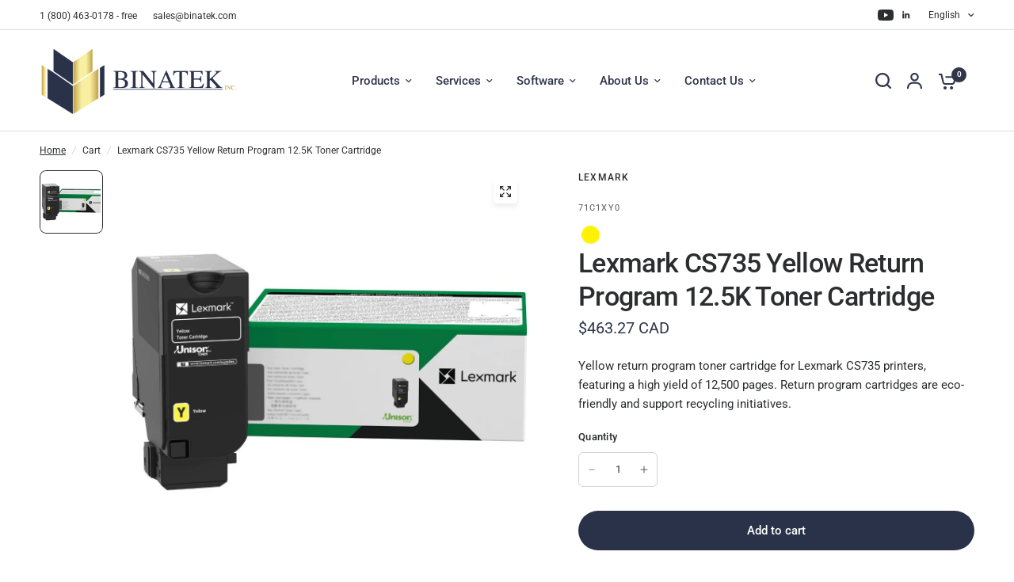

--- FILE ---
content_type: text/html; charset=utf-8
request_url: https://www.binatek.com/products/lexmark-cs735-yellow-return-program-12-5k-toner-cartridge
body_size: 41328
content:
<!doctype html><html class="no-js" lang="en" dir="ltr">
<head>
	<meta name="google-site-verification" content="Ghk7KMKx4hsCpeRFEDibApY_t06BzeKZGon8tN6pr2U" />
	

  <!-- Added by AUTOKETING SEO APP -->

  
  
  
  
  
  
  <!-- /Added by AUTOKETING SEO APP -->
  




     <!-- Google Tag Manager -->
<script>(function(w,d,s,l,i){w[l]=w[l]||[];w[l].push({'gtm.start':
new Date().getTime(),event:'gtm.js'});var f=d.getElementsByTagName(s)[0],
j=d.createElement(s),dl=l!='dataLayer'?'&l='+l:'';j.async=true;j.src=
'https://www.googletagmanager.com/gtm.js?id='+i+dl;f.parentNode.insertBefore(j,f);
})(window,document,'script','dataLayer','GTM-NFGHXNQM');</script>
<!-- End Google Tag Manager -->
	<meta charset="utf-8">
	<meta http-equiv="X-UA-Compatible" content="IE=edge,chrome=1">
	<meta name="viewport" content="width=device-width, initial-scale=1, maximum-scale=5, viewport-fit=cover">
	<meta name="theme-color" content="#ffffff">
	<link rel="canonical" href="https://www.binatek.com/products/lexmark-cs735-yellow-return-program-12-5k-toner-cartridge">
	<link rel="preconnect" href="https://cdn.shopify.com" crossorigin>
	<link rel="preload" as="style" href="//www.binatek.com/cdn/shop/t/26/assets/app.css?v=47494917944892218931762966734">
<link rel="preload" as="style" href="//www.binatek.com/cdn/shop/t/26/assets/product-grid.css?v=182556147575089601361762966760">
<link rel="preload" as="style" href="//www.binatek.com/cdn/shop/t/26/assets/product.css?v=150696307188284975921762966760">
<link rel="preload" as="image" href="//www.binatek.com/cdn/shop/files/Lexmark-CS735-Yellow-Return-Program-12-5K-Toner-Cartridge-Binatek-6428.jpg?v=1755703119&width=345" imagesrcset="//www.binatek.com/cdn/shop/files/Lexmark-CS735-Yellow-Return-Program-12-5K-Toner-Cartridge-Binatek-6428.jpg?v=1755703119&width=345 345w,//www.binatek.com/cdn/shop/files/Lexmark-CS735-Yellow-Return-Program-12-5K-Toner-Cartridge-Binatek-6428.jpg?v=1755703119&width=610 610w,//www.binatek.com/cdn/shop/files/Lexmark-CS735-Yellow-Return-Program-12-5K-Toner-Cartridge-Binatek-6428.jpg?v=1755703119&width=1220 1220w" imagesizes="auto">




<link rel="preload" as="script" href="//www.binatek.com/cdn/shop/t/26/assets/animations.min.js?v=147813703405119417831762966734">

<link rel="preload" as="script" href="//www.binatek.com/cdn/shop/t/26/assets/header.js?v=6094887744313169711762966746">
<link rel="preload" as="script" href="//www.binatek.com/cdn/shop/t/26/assets/vendor.min.js?v=3813312436454354751762966771">
<link rel="preload" as="script" href="//www.binatek.com/cdn/shop/t/26/assets/app.js?v=91368911961534120321762966735">

<script>
window.lazySizesConfig = window.lazySizesConfig || {};
window.lazySizesConfig.expand = 250;
window.lazySizesConfig.loadMode = 1;
window.lazySizesConfig.loadHidden = false;
</script>


	<link rel="icon" type="image/png" href="//www.binatek.com/cdn/shop/files/fav.png?crop=center&height=32&v=1690311030&width=32">

	<title>
	Lexmark CS735 Yellow Return Program 12.5K Toner Cartridge &ndash; Binatek
	</title>

	
	<meta name="description" content="Yellow return program toner cartridge for Lexmark CS735 printers, featuring a high yield of 12,500 pages. Return program cartridges are eco-friendly and support recycling initiatives.">
	
<link rel="preconnect" href="https://fonts.shopifycdn.com" crossorigin>

<meta property="og:site_name" content="Binatek">
<meta property="og:url" content="https://www.binatek.com/products/lexmark-cs735-yellow-return-program-12-5k-toner-cartridge">
<meta property="og:title" content="Lexmark CS735 Yellow Return Program 12.5K Toner Cartridge">
<meta property="og:type" content="product">
<meta property="og:description" content="Yellow return program toner cartridge for Lexmark CS735 printers, featuring a high yield of 12,500 pages. Return program cartridges are eco-friendly and support recycling initiatives."><meta property="og:image" content="http://www.binatek.com/cdn/shop/files/Lexmark-CS735-Yellow-Return-Program-12-5K-Toner-Cartridge-Binatek-6428.jpg?v=1755703119">
  <meta property="og:image:secure_url" content="https://www.binatek.com/cdn/shop/files/Lexmark-CS735-Yellow-Return-Program-12-5K-Toner-Cartridge-Binatek-6428.jpg?v=1755703119">
  <meta property="og:image:width" content="1080">
  <meta property="og:image:height" content="1080"><meta property="og:price:amount" content="463.27">
  <meta property="og:price:currency" content="CAD"><meta name="twitter:card" content="summary_large_image">
<meta name="twitter:title" content="Lexmark CS735 Yellow Return Program 12.5K Toner Cartridge">
<meta name="twitter:description" content="Yellow return program toner cartridge for Lexmark CS735 printers, featuring a high yield of 12,500 pages. Return program cartridges are eco-friendly and support recycling initiatives.">


	<link href="//www.binatek.com/cdn/shop/t/26/assets/app.css?v=47494917944892218931762966734" rel="stylesheet" type="text/css" media="all" />
	<link href="//www.binatek.com/cdn/shop/t/26/assets/product-grid.css?v=182556147575089601361762966760" rel="stylesheet" type="text/css" media="all" />

	<style data-shopify>
	@font-face {
  font-family: Roboto;
  font-weight: 400;
  font-style: normal;
  font-display: swap;
  src: url("//www.binatek.com/cdn/fonts/roboto/roboto_n4.2019d890f07b1852f56ce63ba45b2db45d852cba.woff2") format("woff2"),
       url("//www.binatek.com/cdn/fonts/roboto/roboto_n4.238690e0007583582327135619c5f7971652fa9d.woff") format("woff");
}

@font-face {
  font-family: Roboto;
  font-weight: 500;
  font-style: normal;
  font-display: swap;
  src: url("//www.binatek.com/cdn/fonts/roboto/roboto_n5.250d51708d76acbac296b0e21ede8f81de4e37aa.woff2") format("woff2"),
       url("//www.binatek.com/cdn/fonts/roboto/roboto_n5.535e8c56f4cbbdea416167af50ab0ff1360a3949.woff") format("woff");
}

@font-face {
  font-family: Roboto;
  font-weight: 600;
  font-style: normal;
  font-display: swap;
  src: url("//www.binatek.com/cdn/fonts/roboto/roboto_n6.3d305d5382545b48404c304160aadee38c90ef9d.woff2") format("woff2"),
       url("//www.binatek.com/cdn/fonts/roboto/roboto_n6.bb37be020157f87e181e5489d5e9137ad60c47a2.woff") format("woff");
}

@font-face {
  font-family: Roboto;
  font-weight: 400;
  font-style: italic;
  font-display: swap;
  src: url("//www.binatek.com/cdn/fonts/roboto/roboto_i4.57ce898ccda22ee84f49e6b57ae302250655e2d4.woff2") format("woff2"),
       url("//www.binatek.com/cdn/fonts/roboto/roboto_i4.b21f3bd061cbcb83b824ae8c7671a82587b264bf.woff") format("woff");
}

@font-face {
  font-family: Roboto;
  font-weight: 600;
  font-style: italic;
  font-display: swap;
  src: url("//www.binatek.com/cdn/fonts/roboto/roboto_i6.ebd6b6733fb2b030d60cbf61316511a7ffd82fb3.woff2") format("woff2"),
       url("//www.binatek.com/cdn/fonts/roboto/roboto_i6.1363905a6d5249605bc5e0f859663ffe95ac3bed.woff") format("woff");
}


		@font-face {
  font-family: Raleway;
  font-weight: 700;
  font-style: normal;
  font-display: swap;
  src: url("//www.binatek.com/cdn/fonts/raleway/raleway_n7.740cf9e1e4566800071db82eeca3cca45f43ba63.woff2") format("woff2"),
       url("//www.binatek.com/cdn/fonts/raleway/raleway_n7.84943791ecde186400af8db54cf3b5b5e5049a8f.woff") format("woff");
}

@font-face {
  font-family: Raleway;
  font-weight: 400;
  font-style: normal;
  font-display: swap;
  src: url("//www.binatek.com/cdn/fonts/raleway/raleway_n4.2c76ddd103ff0f30b1230f13e160330ff8b2c68a.woff2") format("woff2"),
       url("//www.binatek.com/cdn/fonts/raleway/raleway_n4.c057757dddc39994ad5d9c9f58e7c2c2a72359a9.woff") format("woff");
}

h1,h2,h3,h4,h5,h6,
	.h1,.h2,.h3,.h4,.h5,.h6,
	.logolink.text-logo,
	.heading-font,
	.h1-xlarge,
	.h1-large,
	blockquote p,
	blockquote span,
	.customer-addresses .my-address .address-index {
		font-style: normal;
		font-weight: 700;
		font-family: Raleway, sans-serif;
	}
	body,
	.body-font,
	.thb-product-detail .product-title {
		font-style: normal;
		font-weight: 400;
		font-family: Roboto, sans-serif;
	}
	:root {
		--mobile-swipe-width: calc(90vw - 15px);
		--grid-width: 1280px;
		--grid-width-row: 1380px;
		--font-body-scale: 1.0;
		--font-body-line-height-scale: 1.0;
		--font-body-letter-spacing: 0.0em;
		--font-announcement-scale: 1.0;
		--font-body-medium-weight: 500;
    --font-body-bold-weight: 600;
		--font-heading-scale: 1.0;
		--font-heading-line-height-scale: 1.0;
		--font-heading-letter-spacing: -0.02em;
		--font-navigation-scale: 1.0;
		--font-product-price-scale: 1.0;
		--font-product-title-scale: 1.0;
		--font-product-title-line-height-scale: 1.0;
		--button-letter-spacing: 0.0em;

		--block-border-radius: 8px;
		--button-border-radius: 25px;
		--input-border-radius: 6px;

		--bg-body: #ffffff;
		--bg-body-rgb: 255,255,255;
		--bg-body-darken: #f7f7f7;
		--payment-terms-background-color: #ffffff;
		
		--color-body: #2c2d2e;
		--color-body-rgb: 44,45,46;
		--color-heading: #30374a;
		--color-heading-rgb: 48,55,74;

		--color-accent: #2a3249;
		--color-accent-hover: #1d2232;
		--color-accent-rgb: 42,50,73;
		--color-border: #DADCE0;
		--color-form-border: #D3D3D3;
		--color-overlay-rgb: 159,163,167;

		--shopify-accelerated-checkout-button-block-size: 50px;
		--shopify-accelerated-checkout-inline-alignment: center;
		--shopify-accelerated-checkout-skeleton-animation-duration: 0.25s;
		--shopify-accelerated-checkout-button-border-radius: 25px;

		--color-drawer-bg: #ffffff;
		--color-drawer-bg-rgb: 255,255,255;

		--color-announcement-bar-text: #ffffff;
		--color-announcement-bar-bg: #30374a;

		--color-secondary-menu-text: #2c2d2e;
		--color-secondary-menu-bg: #ffffff;

		--color-header-bg: #ffffff;
		--color-header-bg-rgb: 255,255,255;
		--color-header-text: #2c2d2e;
		--color-header-text-rgb: 44,45,46;
		--color-header-links: #30374a;
		--color-header-links-rgb: 48,55,74;
		--color-header-links-hover: #b8973e;
		--color-header-links-hover-rgb: 184,151,62;
		--color-header-icons: #30374a;
		--color-header-border: #E2E2E2;

		--solid-button-background: #dca84d;
		--solid-button-background-hover: #d6992f;
		--solid-button-label: #ffffff;
		--white-button-label: #30374a;

		--color-price: #30374a;
		--color-price-rgb: 48,55,74;
		--color-price-discounted: #C62A32;

		--color-star: #FFAA47;

		--color-inventory-instock: #279A4B;
		--color-inventory-lowstock: #e97f32;--section-spacing-mobile: 50px;
		--section-spacing-desktop: 80px;--color-product-card-bg: rgba(0,0,0,0);--color-article-card-bg: #ffffff;--color-badge-text: #ffffff;
		--color-badge-sold-out: #dca84d;
		--color-badge-sale: #c62a32;
		--color-badge-preorder: #2a3249;
		--badge-corner-radius: 14px;


		--color-footer-heading: #dca84d;
		--color-footer-heading-rgb: 220,168,77;
		--color-footer-text: #dadce0;
		--color-footer-text-rgb: 218,220,224;
		--color-footer-link: #aaaeb6;
		--color-footer-link-hover: #FFFFFF;
		--color-footer-border: #868d94;
		--color-footer-border-rgb: 134,141,148;
		--color-footer-bg: #10131c;
	}.badge[data-badge="1-year-warranty"],.badge[data-badge="1-an-de-garantie"]{
				background: #279A4B;
			}
		



</style>


	<script>
		window.theme = window.theme || {};
		theme = {
			settings: {
				money_with_currency_format:"${{amount}}",
				cart_drawer:true},
			routes: {
				root_url: '/',
				cart_url: '/cart',
				cart_add_url: '/cart/add',
				search_url: '/search',
				cart_change_url: '/cart/change',
				cart_update_url: '/cart/update',
				predictive_search_url: '/search/suggest',
			},
			variantStrings: {
        addToCart: `Add to cart`,
        soldOut: `Request a Quote`,
        unavailable: `Unavailable`,
        preOrder: `Backorder`,
      },
			strings: {
				requiresTerms: `You must agree with the terms and conditions of sales to check out`,
				shippingEstimatorNoResults: `Sorry, we do not ship to your address.`,
				shippingEstimatorOneResult: `There is one shipping rate for your address:`,
				shippingEstimatorMultipleResults: `There are several shipping rates for your address:`,
				shippingEstimatorError: `One or more error occurred while retrieving shipping rates:`
			}
		};
	</script>
	<script>window.performance && window.performance.mark && window.performance.mark('shopify.content_for_header.start');</script><meta name="google-site-verification" content="4VjRtQaeiwQbbEf3_P7vxNfRWt84BSHRWy83HM-4N10">
<meta id="shopify-digital-wallet" name="shopify-digital-wallet" content="/60660580515/digital_wallets/dialog">
<meta name="shopify-checkout-api-token" content="7bd8421ce0442252add571d267478407">
<link rel="alternate" hreflang="x-default" href="https://www.binatek.com/products/lexmark-cs735-yellow-return-program-12-5k-toner-cartridge">
<link rel="alternate" hreflang="en" href="https://www.binatek.com/products/lexmark-cs735-yellow-return-program-12-5k-toner-cartridge">
<link rel="alternate" hreflang="fr" href="https://www.binatek.com/fr/products/lexmark-cs735-yellow-return-program-12-5k-toner-cartridge">
<link rel="alternate" type="application/json+oembed" href="https://www.binatek.com/products/lexmark-cs735-yellow-return-program-12-5k-toner-cartridge.oembed">
<script async="async" src="/checkouts/internal/preloads.js?locale=en-CA"></script>
<link rel="preconnect" href="https://shop.app" crossorigin="anonymous">
<script async="async" src="https://shop.app/checkouts/internal/preloads.js?locale=en-CA&shop_id=60660580515" crossorigin="anonymous"></script>
<script id="apple-pay-shop-capabilities" type="application/json">{"shopId":60660580515,"countryCode":"CA","currencyCode":"CAD","merchantCapabilities":["supports3DS"],"merchantId":"gid:\/\/shopify\/Shop\/60660580515","merchantName":"Binatek","requiredBillingContactFields":["postalAddress","email","phone"],"requiredShippingContactFields":["postalAddress","email","phone"],"shippingType":"shipping","supportedNetworks":["visa","masterCard","amex","discover","interac","jcb"],"total":{"type":"pending","label":"Binatek","amount":"1.00"},"shopifyPaymentsEnabled":true,"supportsSubscriptions":true}</script>
<script id="shopify-features" type="application/json">{"accessToken":"7bd8421ce0442252add571d267478407","betas":["rich-media-storefront-analytics"],"domain":"www.binatek.com","predictiveSearch":true,"shopId":60660580515,"locale":"en"}</script>
<script>var Shopify = Shopify || {};
Shopify.shop = "binatek.myshopify.com";
Shopify.locale = "en";
Shopify.currency = {"active":"CAD","rate":"1.0"};
Shopify.country = "CA";
Shopify.theme = {"name":"Updated copy of Binatek 10","id":150445031587,"schema_name":"Vision","schema_version":"11.0.0","theme_store_id":2053,"role":"main"};
Shopify.theme.handle = "null";
Shopify.theme.style = {"id":null,"handle":null};
Shopify.cdnHost = "www.binatek.com/cdn";
Shopify.routes = Shopify.routes || {};
Shopify.routes.root = "/";</script>
<script type="module">!function(o){(o.Shopify=o.Shopify||{}).modules=!0}(window);</script>
<script>!function(o){function n(){var o=[];function n(){o.push(Array.prototype.slice.apply(arguments))}return n.q=o,n}var t=o.Shopify=o.Shopify||{};t.loadFeatures=n(),t.autoloadFeatures=n()}(window);</script>
<script>
  window.ShopifyPay = window.ShopifyPay || {};
  window.ShopifyPay.apiHost = "shop.app\/pay";
  window.ShopifyPay.redirectState = null;
</script>
<script id="shop-js-analytics" type="application/json">{"pageType":"product"}</script>
<script defer="defer" async type="module" src="//www.binatek.com/cdn/shopifycloud/shop-js/modules/v2/client.init-shop-cart-sync_C5BV16lS.en.esm.js"></script>
<script defer="defer" async type="module" src="//www.binatek.com/cdn/shopifycloud/shop-js/modules/v2/chunk.common_CygWptCX.esm.js"></script>
<script type="module">
  await import("//www.binatek.com/cdn/shopifycloud/shop-js/modules/v2/client.init-shop-cart-sync_C5BV16lS.en.esm.js");
await import("//www.binatek.com/cdn/shopifycloud/shop-js/modules/v2/chunk.common_CygWptCX.esm.js");

  window.Shopify.SignInWithShop?.initShopCartSync?.({"fedCMEnabled":true,"windoidEnabled":true});

</script>
<script defer="defer" async type="module" src="//www.binatek.com/cdn/shopifycloud/shop-js/modules/v2/client.payment-terms_CZxnsJam.en.esm.js"></script>
<script defer="defer" async type="module" src="//www.binatek.com/cdn/shopifycloud/shop-js/modules/v2/chunk.common_CygWptCX.esm.js"></script>
<script defer="defer" async type="module" src="//www.binatek.com/cdn/shopifycloud/shop-js/modules/v2/chunk.modal_D71HUcav.esm.js"></script>
<script type="module">
  await import("//www.binatek.com/cdn/shopifycloud/shop-js/modules/v2/client.payment-terms_CZxnsJam.en.esm.js");
await import("//www.binatek.com/cdn/shopifycloud/shop-js/modules/v2/chunk.common_CygWptCX.esm.js");
await import("//www.binatek.com/cdn/shopifycloud/shop-js/modules/v2/chunk.modal_D71HUcav.esm.js");

  
</script>
<script>
  window.Shopify = window.Shopify || {};
  if (!window.Shopify.featureAssets) window.Shopify.featureAssets = {};
  window.Shopify.featureAssets['shop-js'] = {"shop-cart-sync":["modules/v2/client.shop-cart-sync_ZFArdW7E.en.esm.js","modules/v2/chunk.common_CygWptCX.esm.js"],"init-fed-cm":["modules/v2/client.init-fed-cm_CmiC4vf6.en.esm.js","modules/v2/chunk.common_CygWptCX.esm.js"],"shop-button":["modules/v2/client.shop-button_tlx5R9nI.en.esm.js","modules/v2/chunk.common_CygWptCX.esm.js"],"shop-cash-offers":["modules/v2/client.shop-cash-offers_DOA2yAJr.en.esm.js","modules/v2/chunk.common_CygWptCX.esm.js","modules/v2/chunk.modal_D71HUcav.esm.js"],"init-windoid":["modules/v2/client.init-windoid_sURxWdc1.en.esm.js","modules/v2/chunk.common_CygWptCX.esm.js"],"shop-toast-manager":["modules/v2/client.shop-toast-manager_ClPi3nE9.en.esm.js","modules/v2/chunk.common_CygWptCX.esm.js"],"init-shop-email-lookup-coordinator":["modules/v2/client.init-shop-email-lookup-coordinator_B8hsDcYM.en.esm.js","modules/v2/chunk.common_CygWptCX.esm.js"],"init-shop-cart-sync":["modules/v2/client.init-shop-cart-sync_C5BV16lS.en.esm.js","modules/v2/chunk.common_CygWptCX.esm.js"],"avatar":["modules/v2/client.avatar_BTnouDA3.en.esm.js"],"pay-button":["modules/v2/client.pay-button_FdsNuTd3.en.esm.js","modules/v2/chunk.common_CygWptCX.esm.js"],"init-customer-accounts":["modules/v2/client.init-customer-accounts_DxDtT_ad.en.esm.js","modules/v2/client.shop-login-button_C5VAVYt1.en.esm.js","modules/v2/chunk.common_CygWptCX.esm.js","modules/v2/chunk.modal_D71HUcav.esm.js"],"init-shop-for-new-customer-accounts":["modules/v2/client.init-shop-for-new-customer-accounts_ChsxoAhi.en.esm.js","modules/v2/client.shop-login-button_C5VAVYt1.en.esm.js","modules/v2/chunk.common_CygWptCX.esm.js","modules/v2/chunk.modal_D71HUcav.esm.js"],"shop-login-button":["modules/v2/client.shop-login-button_C5VAVYt1.en.esm.js","modules/v2/chunk.common_CygWptCX.esm.js","modules/v2/chunk.modal_D71HUcav.esm.js"],"init-customer-accounts-sign-up":["modules/v2/client.init-customer-accounts-sign-up_CPSyQ0Tj.en.esm.js","modules/v2/client.shop-login-button_C5VAVYt1.en.esm.js","modules/v2/chunk.common_CygWptCX.esm.js","modules/v2/chunk.modal_D71HUcav.esm.js"],"shop-follow-button":["modules/v2/client.shop-follow-button_Cva4Ekp9.en.esm.js","modules/v2/chunk.common_CygWptCX.esm.js","modules/v2/chunk.modal_D71HUcav.esm.js"],"checkout-modal":["modules/v2/client.checkout-modal_BPM8l0SH.en.esm.js","modules/v2/chunk.common_CygWptCX.esm.js","modules/v2/chunk.modal_D71HUcav.esm.js"],"lead-capture":["modules/v2/client.lead-capture_Bi8yE_yS.en.esm.js","modules/v2/chunk.common_CygWptCX.esm.js","modules/v2/chunk.modal_D71HUcav.esm.js"],"shop-login":["modules/v2/client.shop-login_D6lNrXab.en.esm.js","modules/v2/chunk.common_CygWptCX.esm.js","modules/v2/chunk.modal_D71HUcav.esm.js"],"payment-terms":["modules/v2/client.payment-terms_CZxnsJam.en.esm.js","modules/v2/chunk.common_CygWptCX.esm.js","modules/v2/chunk.modal_D71HUcav.esm.js"]};
</script>
<script id="__st">var __st={"a":60660580515,"offset":-18000,"reqid":"daead09d-da44-4132-9162-40d5a044fe4a-1768641388","pageurl":"www.binatek.com\/products\/lexmark-cs735-yellow-return-program-12-5k-toner-cartridge","u":"e86073c4a4ea","p":"product","rtyp":"product","rid":8134103204003};</script>
<script>window.ShopifyPaypalV4VisibilityTracking = true;</script>
<script id="captcha-bootstrap">!function(){'use strict';const t='contact',e='account',n='new_comment',o=[[t,t],['blogs',n],['comments',n],[t,'customer']],c=[[e,'customer_login'],[e,'guest_login'],[e,'recover_customer_password'],[e,'create_customer']],r=t=>t.map((([t,e])=>`form[action*='/${t}']:not([data-nocaptcha='true']) input[name='form_type'][value='${e}']`)).join(','),a=t=>()=>t?[...document.querySelectorAll(t)].map((t=>t.form)):[];function s(){const t=[...o],e=r(t);return a(e)}const i='password',u='form_key',d=['recaptcha-v3-token','g-recaptcha-response','h-captcha-response',i],f=()=>{try{return window.sessionStorage}catch{return}},m='__shopify_v',_=t=>t.elements[u];function p(t,e,n=!1){try{const o=window.sessionStorage,c=JSON.parse(o.getItem(e)),{data:r}=function(t){const{data:e,action:n}=t;return t[m]||n?{data:e,action:n}:{data:t,action:n}}(c);for(const[e,n]of Object.entries(r))t.elements[e]&&(t.elements[e].value=n);n&&o.removeItem(e)}catch(o){console.error('form repopulation failed',{error:o})}}const l='form_type',E='cptcha';function T(t){t.dataset[E]=!0}const w=window,h=w.document,L='Shopify',v='ce_forms',y='captcha';let A=!1;((t,e)=>{const n=(g='f06e6c50-85a8-45c8-87d0-21a2b65856fe',I='https://cdn.shopify.com/shopifycloud/storefront-forms-hcaptcha/ce_storefront_forms_captcha_hcaptcha.v1.5.2.iife.js',D={infoText:'Protected by hCaptcha',privacyText:'Privacy',termsText:'Terms'},(t,e,n)=>{const o=w[L][v],c=o.bindForm;if(c)return c(t,g,e,D).then(n);var r;o.q.push([[t,g,e,D],n]),r=I,A||(h.body.append(Object.assign(h.createElement('script'),{id:'captcha-provider',async:!0,src:r})),A=!0)});var g,I,D;w[L]=w[L]||{},w[L][v]=w[L][v]||{},w[L][v].q=[],w[L][y]=w[L][y]||{},w[L][y].protect=function(t,e){n(t,void 0,e),T(t)},Object.freeze(w[L][y]),function(t,e,n,w,h,L){const[v,y,A,g]=function(t,e,n){const i=e?o:[],u=t?c:[],d=[...i,...u],f=r(d),m=r(i),_=r(d.filter((([t,e])=>n.includes(e))));return[a(f),a(m),a(_),s()]}(w,h,L),I=t=>{const e=t.target;return e instanceof HTMLFormElement?e:e&&e.form},D=t=>v().includes(t);t.addEventListener('submit',(t=>{const e=I(t);if(!e)return;const n=D(e)&&!e.dataset.hcaptchaBound&&!e.dataset.recaptchaBound,o=_(e),c=g().includes(e)&&(!o||!o.value);(n||c)&&t.preventDefault(),c&&!n&&(function(t){try{if(!f())return;!function(t){const e=f();if(!e)return;const n=_(t);if(!n)return;const o=n.value;o&&e.removeItem(o)}(t);const e=Array.from(Array(32),(()=>Math.random().toString(36)[2])).join('');!function(t,e){_(t)||t.append(Object.assign(document.createElement('input'),{type:'hidden',name:u})),t.elements[u].value=e}(t,e),function(t,e){const n=f();if(!n)return;const o=[...t.querySelectorAll(`input[type='${i}']`)].map((({name:t})=>t)),c=[...d,...o],r={};for(const[a,s]of new FormData(t).entries())c.includes(a)||(r[a]=s);n.setItem(e,JSON.stringify({[m]:1,action:t.action,data:r}))}(t,e)}catch(e){console.error('failed to persist form',e)}}(e),e.submit())}));const S=(t,e)=>{t&&!t.dataset[E]&&(n(t,e.some((e=>e===t))),T(t))};for(const o of['focusin','change'])t.addEventListener(o,(t=>{const e=I(t);D(e)&&S(e,y())}));const B=e.get('form_key'),M=e.get(l),P=B&&M;t.addEventListener('DOMContentLoaded',(()=>{const t=y();if(P)for(const e of t)e.elements[l].value===M&&p(e,B);[...new Set([...A(),...v().filter((t=>'true'===t.dataset.shopifyCaptcha))])].forEach((e=>S(e,t)))}))}(h,new URLSearchParams(w.location.search),n,t,e,['guest_login'])})(!0,!0)}();</script>
<script integrity="sha256-4kQ18oKyAcykRKYeNunJcIwy7WH5gtpwJnB7kiuLZ1E=" data-source-attribution="shopify.loadfeatures" defer="defer" src="//www.binatek.com/cdn/shopifycloud/storefront/assets/storefront/load_feature-a0a9edcb.js" crossorigin="anonymous"></script>
<script crossorigin="anonymous" defer="defer" src="//www.binatek.com/cdn/shopifycloud/storefront/assets/shopify_pay/storefront-65b4c6d7.js?v=20250812"></script>
<script data-source-attribution="shopify.dynamic_checkout.dynamic.init">var Shopify=Shopify||{};Shopify.PaymentButton=Shopify.PaymentButton||{isStorefrontPortableWallets:!0,init:function(){window.Shopify.PaymentButton.init=function(){};var t=document.createElement("script");t.src="https://www.binatek.com/cdn/shopifycloud/portable-wallets/latest/portable-wallets.en.js",t.type="module",document.head.appendChild(t)}};
</script>
<script data-source-attribution="shopify.dynamic_checkout.buyer_consent">
  function portableWalletsHideBuyerConsent(e){var t=document.getElementById("shopify-buyer-consent"),n=document.getElementById("shopify-subscription-policy-button");t&&n&&(t.classList.add("hidden"),t.setAttribute("aria-hidden","true"),n.removeEventListener("click",e))}function portableWalletsShowBuyerConsent(e){var t=document.getElementById("shopify-buyer-consent"),n=document.getElementById("shopify-subscription-policy-button");t&&n&&(t.classList.remove("hidden"),t.removeAttribute("aria-hidden"),n.addEventListener("click",e))}window.Shopify?.PaymentButton&&(window.Shopify.PaymentButton.hideBuyerConsent=portableWalletsHideBuyerConsent,window.Shopify.PaymentButton.showBuyerConsent=portableWalletsShowBuyerConsent);
</script>
<script data-source-attribution="shopify.dynamic_checkout.cart.bootstrap">document.addEventListener("DOMContentLoaded",(function(){function t(){return document.querySelector("shopify-accelerated-checkout-cart, shopify-accelerated-checkout")}if(t())Shopify.PaymentButton.init();else{new MutationObserver((function(e,n){t()&&(Shopify.PaymentButton.init(),n.disconnect())})).observe(document.body,{childList:!0,subtree:!0})}}));
</script>
<link id="shopify-accelerated-checkout-styles" rel="stylesheet" media="screen" href="https://www.binatek.com/cdn/shopifycloud/portable-wallets/latest/accelerated-checkout-backwards-compat.css" crossorigin="anonymous">
<style id="shopify-accelerated-checkout-cart">
        #shopify-buyer-consent {
  margin-top: 1em;
  display: inline-block;
  width: 100%;
}

#shopify-buyer-consent.hidden {
  display: none;
}

#shopify-subscription-policy-button {
  background: none;
  border: none;
  padding: 0;
  text-decoration: underline;
  font-size: inherit;
  cursor: pointer;
}

#shopify-subscription-policy-button::before {
  box-shadow: none;
}

      </style>

<script>window.performance && window.performance.mark && window.performance.mark('shopify.content_for_header.end');</script> <!-- Header hook for plugins -->

	<script>document.documentElement.className = document.documentElement.className.replace('no-js', 'js');</script>
	<meta name="msvalidate.01" content="D3FBE1AEDEAB7B9716F46DF62DF2D9DA">
<!-- Google tag (gtag.js) -->
<script async src="https://www.googletagmanager.com/gtag/js?id=AW-11395686112"></script>
<script>
  window.dataLayer = window.dataLayer || [];
  function gtag(){dataLayer.push(arguments);}
  gtag('js', new Date());

  gtag('config', 'AW-11395686112');
</script>


  <!-- Added by AUTOKETING SEO APP END HEAD -->

  <!-- /Added by AUTOKETING SEO APP END HEAD -->
  



<!-- BEGIN app block: shopify://apps/hulk-form-builder/blocks/app-embed/b6b8dd14-356b-4725-a4ed-77232212b3c3 --><!-- BEGIN app snippet: hulkapps-formbuilder-theme-ext --><script type="text/javascript">
  
  if (typeof window.formbuilder_customer != "object") {
        window.formbuilder_customer = {}
  }

  window.hulkFormBuilder = {
    form_data: {"form_LF53WDTHhNgcWJnC1QoY4A":{"uuid":"LF53WDTHhNgcWJnC1QoY4A","form_name":"Quote","form_data":{"div_back_gradient_1":"#fff","div_back_gradient_2":"#fff","back_color":"#fff","form_title":"\u003ch3 style=\"text-align: center;\"\u003eRequest a Quote\u003c\/h3\u003e\n","form_submit":"Submit","after_submit":"hideAndmessage","after_submit_msg":"","captcha_enable":"no","label_style":"blockLabels","input_border_radius":"2","back_type":"transparent","input_back_color":"#fff","input_back_color_hover":"#fff","back_shadow":"none","label_font_clr":"#333333","input_font_clr":"#333333","button_align":"fullBtn","button_clr":"#fff","button_back_clr":"#333333","button_border_radius":"2","form_width":"600px","form_border_size":"2","form_border_clr":"#c7c7c7","form_border_radius":"1","label_font_size":"14","input_font_size":"12","button_font_size":"16","form_padding":"35","input_border_color":"#ccc","input_border_color_hover":"#ccc","btn_border_clr":"#333333","btn_border_size":"1","form_name":"Quote","":"reception@binatek.com","form_emails":"reception@binatek.com","admin_email_subject":"New form submission received.","admin_email_message":"Hi [first-name of store owner],\u003cbr\u003eSomeone just submitted a response to your form.\u003cbr\u003ePlease find the details below:","form_access_message":"\u003cp\u003ePlease login to access the form\u003cbr\u003eDo not have an account? Create account\u003c\/p\u003e","notification_email_send":true,"capture_form_submission_counts":"no","custom_count_number":"","formElements":[{"type":"text","position":0,"label":"First Name","customClass":"","halfwidth":"yes","Conditions":{},"page_number":1},{"type":"text","position":1,"label":"Last Name","halfwidth":"yes","Conditions":{},"page_number":1},{"type":"email","position":2,"label":"Email","required":"yes","email_confirm":"yes","Conditions":{},"page_number":1},{"Conditions":{},"type":"phone","position":3,"label":"Phone","default_country_code":"Canada +1","phone_validate_field":"no","required":"yes","page_number":1},{"type":"textarea","position":4,"label":"Message","required":"no","Conditions":{},"page_number":1}]},"is_spam_form":false,"shop_uuid":"j9eRcTBp6FfLWSMySKgZxQ","shop_timezone":"America\/New_York","shop_id":88514,"shop_is_after_submit_enabled":true,"shop_shopify_plan":"basic","shop_shopify_domain":"binatek.myshopify.com","shop_remove_watermark":false,"shop_created_at":"2023-07-27T12:22:49.272-05:00"}},
    shop_data: {"shop_j9eRcTBp6FfLWSMySKgZxQ":{"shop_uuid":"j9eRcTBp6FfLWSMySKgZxQ","shop_timezone":"America\/New_York","shop_id":88514,"shop_is_after_submit_enabled":true,"shop_shopify_plan":"basic","shop_shopify_domain":"binatek.myshopify.com","shop_created_at":"2023-07-27T17:22:49.272Z","is_skip_metafield":false,"shop_deleted":false,"shop_disabled":false}},
    settings_data: {"shop_settings":{"shop_customise_msgs":[],"default_customise_msgs":{"is_required":"is required","thank_you":"Thank you! The form was submitted successfully.","processing":"Processing...","valid_data":"Please provide valid data","valid_email":"Provide valid email format","valid_tags":"HTML Tags are not allowed","valid_phone":"Provide valid phone number","valid_captcha":"Please provide valid captcha response","valid_url":"Provide valid URL","only_number_alloud":"Provide valid number in","number_less":"must be less than","number_more":"must be more than","image_must_less":"Image must be less than 20MB","image_number":"Images allowed","image_extension":"Invalid extension! Please provide image file","error_image_upload":"Error in image upload. Please try again.","error_file_upload":"Error in file upload. Please try again.","your_response":"Your response","error_form_submit":"Error occur.Please try again after sometime.","email_submitted":"Form with this email is already submitted","invalid_email_by_zerobounce":"The email address you entered appears to be invalid. Please check it and try again.","download_file":"Download file","card_details_invalid":"Your card details are invalid","card_details":"Card details","please_enter_card_details":"Please enter card details","card_number":"Card number","exp_mm":"Exp MM","exp_yy":"Exp YY","crd_cvc":"CVV","payment_value":"Payment amount","please_enter_payment_amount":"Please enter payment amount","address1":"Address line 1","address2":"Address line 2","city":"City","province":"Province","zipcode":"Zip code","country":"Country","blocked_domain":"This form does not accept addresses from","file_must_less":"File must be less than 20MB","file_extension":"Invalid extension! Please provide file","only_file_number_alloud":"files allowed","previous":"Previous","next":"Next","must_have_a_input":"Please enter at least one field.","please_enter_required_data":"Please enter required data","atleast_one_special_char":"Include at least one special character","atleast_one_lowercase_char":"Include at least one lowercase character","atleast_one_uppercase_char":"Include at least one uppercase character","atleast_one_number":"Include at least one number","must_have_8_chars":"Must have 8 characters long","be_between_8_and_12_chars":"Be between 8 and 12 characters long","please_select":"Please Select","phone_submitted":"Form with this phone number is already submitted","user_res_parse_error":"Error while submitting the form","valid_same_values":"values must be same","product_choice_clear_selection":"Clear Selection","picture_choice_clear_selection":"Clear Selection","remove_all_for_file_image_upload":"Remove All","invalid_file_type_for_image_upload":"You can't upload files of this type.","invalid_file_type_for_signature_upload":"You can't upload files of this type.","max_files_exceeded_for_file_upload":"You can not upload any more files.","max_files_exceeded_for_image_upload":"You can not upload any more files.","file_already_exist":"File already uploaded","max_limit_exceed":"You have added the maximum number of text fields.","cancel_upload_for_file_upload":"Cancel upload","cancel_upload_for_image_upload":"Cancel upload","cancel_upload_for_signature_upload":"Cancel upload"},"shop_blocked_domains":[]}},
    features_data: {"shop_plan_features":{"shop_plan_features":["unlimited-forms","full-design-customization","export-form-submissions","multiple-recipients-for-form-submissions","multiple-admin-notifications","enable-captcha","unlimited-file-uploads","save-submitted-form-data","set-auto-response-message","conditional-logic","form-banner","save-as-draft-facility","include-user-response-in-admin-email","disable-form-submission","file-upload"]}},
    shop: null,
    shop_id: null,
    plan_features: null,
    validateDoubleQuotes: false,
    assets: {
      extraFunctions: "https://cdn.shopify.com/extensions/019bb5ee-ec40-7527-955d-c1b8751eb060/form-builder-by-hulkapps-50/assets/extra-functions.js",
      extraStyles: "https://cdn.shopify.com/extensions/019bb5ee-ec40-7527-955d-c1b8751eb060/form-builder-by-hulkapps-50/assets/extra-styles.css",
      bootstrapStyles: "https://cdn.shopify.com/extensions/019bb5ee-ec40-7527-955d-c1b8751eb060/form-builder-by-hulkapps-50/assets/theme-app-extension-bootstrap.css"
    },
    translations: {
      htmlTagNotAllowed: "HTML Tags are not allowed",
      sqlQueryNotAllowed: "SQL Queries are not allowed",
      doubleQuoteNotAllowed: "Double quotes are not allowed",
      vorwerkHttpWwwNotAllowed: "The words \u0026#39;http\u0026#39; and \u0026#39;www\u0026#39; are not allowed. Please remove them and try again.",
      maxTextFieldsReached: "You have added the maximum number of text fields.",
      avoidNegativeWords: "Avoid negative words: Don\u0026#39;t use negative words in your contact message.",
      customDesignOnly: "This form is for custom designs requests. For general inquiries please contact our team at info@stagheaddesigns.com",
      zerobounceApiErrorMsg: "We couldn\u0026#39;t verify your email due to a technical issue. Please try again later.",
    }

  }

  

  window.FbThemeAppExtSettingsHash = {}
  
</script><!-- END app snippet --><!-- END app block --><script src="https://cdn.shopify.com/extensions/cfc76123-b24f-4e9a-a1dc-585518796af7/forms-2294/assets/shopify-forms-loader.js" type="text/javascript" defer="defer"></script>
<script src="https://cdn.shopify.com/extensions/019bb5ee-ec40-7527-955d-c1b8751eb060/form-builder-by-hulkapps-50/assets/form-builder-script.js" type="text/javascript" defer="defer"></script>
<link href="https://monorail-edge.shopifysvc.com" rel="dns-prefetch">
<script>(function(){if ("sendBeacon" in navigator && "performance" in window) {try {var session_token_from_headers = performance.getEntriesByType('navigation')[0].serverTiming.find(x => x.name == '_s').description;} catch {var session_token_from_headers = undefined;}var session_cookie_matches = document.cookie.match(/_shopify_s=([^;]*)/);var session_token_from_cookie = session_cookie_matches && session_cookie_matches.length === 2 ? session_cookie_matches[1] : "";var session_token = session_token_from_headers || session_token_from_cookie || "";function handle_abandonment_event(e) {var entries = performance.getEntries().filter(function(entry) {return /monorail-edge.shopifysvc.com/.test(entry.name);});if (!window.abandonment_tracked && entries.length === 0) {window.abandonment_tracked = true;var currentMs = Date.now();var navigation_start = performance.timing.navigationStart;var payload = {shop_id: 60660580515,url: window.location.href,navigation_start,duration: currentMs - navigation_start,session_token,page_type: "product"};window.navigator.sendBeacon("https://monorail-edge.shopifysvc.com/v1/produce", JSON.stringify({schema_id: "online_store_buyer_site_abandonment/1.1",payload: payload,metadata: {event_created_at_ms: currentMs,event_sent_at_ms: currentMs}}));}}window.addEventListener('pagehide', handle_abandonment_event);}}());</script>
<script id="web-pixels-manager-setup">(function e(e,d,r,n,o){if(void 0===o&&(o={}),!Boolean(null===(a=null===(i=window.Shopify)||void 0===i?void 0:i.analytics)||void 0===a?void 0:a.replayQueue)){var i,a;window.Shopify=window.Shopify||{};var t=window.Shopify;t.analytics=t.analytics||{};var s=t.analytics;s.replayQueue=[],s.publish=function(e,d,r){return s.replayQueue.push([e,d,r]),!0};try{self.performance.mark("wpm:start")}catch(e){}var l=function(){var e={modern:/Edge?\/(1{2}[4-9]|1[2-9]\d|[2-9]\d{2}|\d{4,})\.\d+(\.\d+|)|Firefox\/(1{2}[4-9]|1[2-9]\d|[2-9]\d{2}|\d{4,})\.\d+(\.\d+|)|Chrom(ium|e)\/(9{2}|\d{3,})\.\d+(\.\d+|)|(Maci|X1{2}).+ Version\/(15\.\d+|(1[6-9]|[2-9]\d|\d{3,})\.\d+)([,.]\d+|)( \(\w+\)|)( Mobile\/\w+|) Safari\/|Chrome.+OPR\/(9{2}|\d{3,})\.\d+\.\d+|(CPU[ +]OS|iPhone[ +]OS|CPU[ +]iPhone|CPU IPhone OS|CPU iPad OS)[ +]+(15[._]\d+|(1[6-9]|[2-9]\d|\d{3,})[._]\d+)([._]\d+|)|Android:?[ /-](13[3-9]|1[4-9]\d|[2-9]\d{2}|\d{4,})(\.\d+|)(\.\d+|)|Android.+Firefox\/(13[5-9]|1[4-9]\d|[2-9]\d{2}|\d{4,})\.\d+(\.\d+|)|Android.+Chrom(ium|e)\/(13[3-9]|1[4-9]\d|[2-9]\d{2}|\d{4,})\.\d+(\.\d+|)|SamsungBrowser\/([2-9]\d|\d{3,})\.\d+/,legacy:/Edge?\/(1[6-9]|[2-9]\d|\d{3,})\.\d+(\.\d+|)|Firefox\/(5[4-9]|[6-9]\d|\d{3,})\.\d+(\.\d+|)|Chrom(ium|e)\/(5[1-9]|[6-9]\d|\d{3,})\.\d+(\.\d+|)([\d.]+$|.*Safari\/(?![\d.]+ Edge\/[\d.]+$))|(Maci|X1{2}).+ Version\/(10\.\d+|(1[1-9]|[2-9]\d|\d{3,})\.\d+)([,.]\d+|)( \(\w+\)|)( Mobile\/\w+|) Safari\/|Chrome.+OPR\/(3[89]|[4-9]\d|\d{3,})\.\d+\.\d+|(CPU[ +]OS|iPhone[ +]OS|CPU[ +]iPhone|CPU IPhone OS|CPU iPad OS)[ +]+(10[._]\d+|(1[1-9]|[2-9]\d|\d{3,})[._]\d+)([._]\d+|)|Android:?[ /-](13[3-9]|1[4-9]\d|[2-9]\d{2}|\d{4,})(\.\d+|)(\.\d+|)|Mobile Safari.+OPR\/([89]\d|\d{3,})\.\d+\.\d+|Android.+Firefox\/(13[5-9]|1[4-9]\d|[2-9]\d{2}|\d{4,})\.\d+(\.\d+|)|Android.+Chrom(ium|e)\/(13[3-9]|1[4-9]\d|[2-9]\d{2}|\d{4,})\.\d+(\.\d+|)|Android.+(UC? ?Browser|UCWEB|U3)[ /]?(15\.([5-9]|\d{2,})|(1[6-9]|[2-9]\d|\d{3,})\.\d+)\.\d+|SamsungBrowser\/(5\.\d+|([6-9]|\d{2,})\.\d+)|Android.+MQ{2}Browser\/(14(\.(9|\d{2,})|)|(1[5-9]|[2-9]\d|\d{3,})(\.\d+|))(\.\d+|)|K[Aa][Ii]OS\/(3\.\d+|([4-9]|\d{2,})\.\d+)(\.\d+|)/},d=e.modern,r=e.legacy,n=navigator.userAgent;return n.match(d)?"modern":n.match(r)?"legacy":"unknown"}(),u="modern"===l?"modern":"legacy",c=(null!=n?n:{modern:"",legacy:""})[u],f=function(e){return[e.baseUrl,"/wpm","/b",e.hashVersion,"modern"===e.buildTarget?"m":"l",".js"].join("")}({baseUrl:d,hashVersion:r,buildTarget:u}),m=function(e){var d=e.version,r=e.bundleTarget,n=e.surface,o=e.pageUrl,i=e.monorailEndpoint;return{emit:function(e){var a=e.status,t=e.errorMsg,s=(new Date).getTime(),l=JSON.stringify({metadata:{event_sent_at_ms:s},events:[{schema_id:"web_pixels_manager_load/3.1",payload:{version:d,bundle_target:r,page_url:o,status:a,surface:n,error_msg:t},metadata:{event_created_at_ms:s}}]});if(!i)return console&&console.warn&&console.warn("[Web Pixels Manager] No Monorail endpoint provided, skipping logging."),!1;try{return self.navigator.sendBeacon.bind(self.navigator)(i,l)}catch(e){}var u=new XMLHttpRequest;try{return u.open("POST",i,!0),u.setRequestHeader("Content-Type","text/plain"),u.send(l),!0}catch(e){return console&&console.warn&&console.warn("[Web Pixels Manager] Got an unhandled error while logging to Monorail."),!1}}}}({version:r,bundleTarget:l,surface:e.surface,pageUrl:self.location.href,monorailEndpoint:e.monorailEndpoint});try{o.browserTarget=l,function(e){var d=e.src,r=e.async,n=void 0===r||r,o=e.onload,i=e.onerror,a=e.sri,t=e.scriptDataAttributes,s=void 0===t?{}:t,l=document.createElement("script"),u=document.querySelector("head"),c=document.querySelector("body");if(l.async=n,l.src=d,a&&(l.integrity=a,l.crossOrigin="anonymous"),s)for(var f in s)if(Object.prototype.hasOwnProperty.call(s,f))try{l.dataset[f]=s[f]}catch(e){}if(o&&l.addEventListener("load",o),i&&l.addEventListener("error",i),u)u.appendChild(l);else{if(!c)throw new Error("Did not find a head or body element to append the script");c.appendChild(l)}}({src:f,async:!0,onload:function(){if(!function(){var e,d;return Boolean(null===(d=null===(e=window.Shopify)||void 0===e?void 0:e.analytics)||void 0===d?void 0:d.initialized)}()){var d=window.webPixelsManager.init(e)||void 0;if(d){var r=window.Shopify.analytics;r.replayQueue.forEach((function(e){var r=e[0],n=e[1],o=e[2];d.publishCustomEvent(r,n,o)})),r.replayQueue=[],r.publish=d.publishCustomEvent,r.visitor=d.visitor,r.initialized=!0}}},onerror:function(){return m.emit({status:"failed",errorMsg:"".concat(f," has failed to load")})},sri:function(e){var d=/^sha384-[A-Za-z0-9+/=]+$/;return"string"==typeof e&&d.test(e)}(c)?c:"",scriptDataAttributes:o}),m.emit({status:"loading"})}catch(e){m.emit({status:"failed",errorMsg:(null==e?void 0:e.message)||"Unknown error"})}}})({shopId: 60660580515,storefrontBaseUrl: "https://www.binatek.com",extensionsBaseUrl: "https://extensions.shopifycdn.com/cdn/shopifycloud/web-pixels-manager",monorailEndpoint: "https://monorail-edge.shopifysvc.com/unstable/produce_batch",surface: "storefront-renderer",enabledBetaFlags: ["2dca8a86"],webPixelsConfigList: [{"id":"1409220771","configuration":"{\"config\":\"{\\\"google_tag_ids\\\":[\\\"G-9PW1BGVWK5\\\",\\\"GT-TWMWVZTS\\\"],\\\"target_country\\\":\\\"CA\\\",\\\"gtag_events\\\":[{\\\"type\\\":\\\"search\\\",\\\"action_label\\\":\\\"G-9PW1BGVWK5\\\"},{\\\"type\\\":\\\"begin_checkout\\\",\\\"action_label\\\":\\\"G-9PW1BGVWK5\\\"},{\\\"type\\\":\\\"view_item\\\",\\\"action_label\\\":[\\\"G-9PW1BGVWK5\\\",\\\"MC-W9LJH87V7T\\\"]},{\\\"type\\\":\\\"purchase\\\",\\\"action_label\\\":[\\\"G-9PW1BGVWK5\\\",\\\"MC-W9LJH87V7T\\\"]},{\\\"type\\\":\\\"page_view\\\",\\\"action_label\\\":[\\\"G-9PW1BGVWK5\\\",\\\"MC-W9LJH87V7T\\\"]},{\\\"type\\\":\\\"add_payment_info\\\",\\\"action_label\\\":\\\"G-9PW1BGVWK5\\\"},{\\\"type\\\":\\\"add_to_cart\\\",\\\"action_label\\\":\\\"G-9PW1BGVWK5\\\"}],\\\"enable_monitoring_mode\\\":false}\"}","eventPayloadVersion":"v1","runtimeContext":"OPEN","scriptVersion":"b2a88bafab3e21179ed38636efcd8a93","type":"APP","apiClientId":1780363,"privacyPurposes":[],"dataSharingAdjustments":{"protectedCustomerApprovalScopes":["read_customer_address","read_customer_email","read_customer_name","read_customer_personal_data","read_customer_phone"]}},{"id":"shopify-app-pixel","configuration":"{}","eventPayloadVersion":"v1","runtimeContext":"STRICT","scriptVersion":"0450","apiClientId":"shopify-pixel","type":"APP","privacyPurposes":["ANALYTICS","MARKETING"]},{"id":"shopify-custom-pixel","eventPayloadVersion":"v1","runtimeContext":"LAX","scriptVersion":"0450","apiClientId":"shopify-pixel","type":"CUSTOM","privacyPurposes":["ANALYTICS","MARKETING"]}],isMerchantRequest: false,initData: {"shop":{"name":"Binatek","paymentSettings":{"currencyCode":"CAD"},"myshopifyDomain":"binatek.myshopify.com","countryCode":"CA","storefrontUrl":"https:\/\/www.binatek.com"},"customer":null,"cart":null,"checkout":null,"productVariants":[{"price":{"amount":463.27,"currencyCode":"CAD"},"product":{"title":"Lexmark CS735 Yellow Return Program 12.5K Toner Cartridge","vendor":"Lexmark","id":"8134103204003","untranslatedTitle":"Lexmark CS735 Yellow Return Program 12.5K Toner Cartridge","url":"\/products\/lexmark-cs735-yellow-return-program-12-5k-toner-cartridge","type":"Cartridges"},"id":"43739059716259","image":{"src":"\/\/www.binatek.com\/cdn\/shop\/files\/Lexmark-CS735-Yellow-Return-Program-12-5K-Toner-Cartridge-Binatek-6428.jpg?v=1755703119"},"sku":"71C1XY0","title":"Default Title","untranslatedTitle":"Default Title"}],"purchasingCompany":null},},"https://www.binatek.com/cdn","fcfee988w5aeb613cpc8e4bc33m6693e112",{"modern":"","legacy":""},{"shopId":"60660580515","storefrontBaseUrl":"https:\/\/www.binatek.com","extensionBaseUrl":"https:\/\/extensions.shopifycdn.com\/cdn\/shopifycloud\/web-pixels-manager","surface":"storefront-renderer","enabledBetaFlags":"[\"2dca8a86\"]","isMerchantRequest":"false","hashVersion":"fcfee988w5aeb613cpc8e4bc33m6693e112","publish":"custom","events":"[[\"page_viewed\",{}],[\"product_viewed\",{\"productVariant\":{\"price\":{\"amount\":463.27,\"currencyCode\":\"CAD\"},\"product\":{\"title\":\"Lexmark CS735 Yellow Return Program 12.5K Toner Cartridge\",\"vendor\":\"Lexmark\",\"id\":\"8134103204003\",\"untranslatedTitle\":\"Lexmark CS735 Yellow Return Program 12.5K Toner Cartridge\",\"url\":\"\/products\/lexmark-cs735-yellow-return-program-12-5k-toner-cartridge\",\"type\":\"Cartridges\"},\"id\":\"43739059716259\",\"image\":{\"src\":\"\/\/www.binatek.com\/cdn\/shop\/files\/Lexmark-CS735-Yellow-Return-Program-12-5K-Toner-Cartridge-Binatek-6428.jpg?v=1755703119\"},\"sku\":\"71C1XY0\",\"title\":\"Default Title\",\"untranslatedTitle\":\"Default Title\"}}]]"});</script><script>
  window.ShopifyAnalytics = window.ShopifyAnalytics || {};
  window.ShopifyAnalytics.meta = window.ShopifyAnalytics.meta || {};
  window.ShopifyAnalytics.meta.currency = 'CAD';
  var meta = {"product":{"id":8134103204003,"gid":"gid:\/\/shopify\/Product\/8134103204003","vendor":"Lexmark","type":"Cartridges","handle":"lexmark-cs735-yellow-return-program-12-5k-toner-cartridge","variants":[{"id":43739059716259,"price":46327,"name":"Lexmark CS735 Yellow Return Program 12.5K Toner Cartridge","public_title":null,"sku":"71C1XY0"}],"remote":false},"page":{"pageType":"product","resourceType":"product","resourceId":8134103204003,"requestId":"daead09d-da44-4132-9162-40d5a044fe4a-1768641388"}};
  for (var attr in meta) {
    window.ShopifyAnalytics.meta[attr] = meta[attr];
  }
</script>
<script class="analytics">
  (function () {
    var customDocumentWrite = function(content) {
      var jquery = null;

      if (window.jQuery) {
        jquery = window.jQuery;
      } else if (window.Checkout && window.Checkout.$) {
        jquery = window.Checkout.$;
      }

      if (jquery) {
        jquery('body').append(content);
      }
    };

    var hasLoggedConversion = function(token) {
      if (token) {
        return document.cookie.indexOf('loggedConversion=' + token) !== -1;
      }
      return false;
    }

    var setCookieIfConversion = function(token) {
      if (token) {
        var twoMonthsFromNow = new Date(Date.now());
        twoMonthsFromNow.setMonth(twoMonthsFromNow.getMonth() + 2);

        document.cookie = 'loggedConversion=' + token + '; expires=' + twoMonthsFromNow;
      }
    }

    var trekkie = window.ShopifyAnalytics.lib = window.trekkie = window.trekkie || [];
    if (trekkie.integrations) {
      return;
    }
    trekkie.methods = [
      'identify',
      'page',
      'ready',
      'track',
      'trackForm',
      'trackLink'
    ];
    trekkie.factory = function(method) {
      return function() {
        var args = Array.prototype.slice.call(arguments);
        args.unshift(method);
        trekkie.push(args);
        return trekkie;
      };
    };
    for (var i = 0; i < trekkie.methods.length; i++) {
      var key = trekkie.methods[i];
      trekkie[key] = trekkie.factory(key);
    }
    trekkie.load = function(config) {
      trekkie.config = config || {};
      trekkie.config.initialDocumentCookie = document.cookie;
      var first = document.getElementsByTagName('script')[0];
      var script = document.createElement('script');
      script.type = 'text/javascript';
      script.onerror = function(e) {
        var scriptFallback = document.createElement('script');
        scriptFallback.type = 'text/javascript';
        scriptFallback.onerror = function(error) {
                var Monorail = {
      produce: function produce(monorailDomain, schemaId, payload) {
        var currentMs = new Date().getTime();
        var event = {
          schema_id: schemaId,
          payload: payload,
          metadata: {
            event_created_at_ms: currentMs,
            event_sent_at_ms: currentMs
          }
        };
        return Monorail.sendRequest("https://" + monorailDomain + "/v1/produce", JSON.stringify(event));
      },
      sendRequest: function sendRequest(endpointUrl, payload) {
        // Try the sendBeacon API
        if (window && window.navigator && typeof window.navigator.sendBeacon === 'function' && typeof window.Blob === 'function' && !Monorail.isIos12()) {
          var blobData = new window.Blob([payload], {
            type: 'text/plain'
          });

          if (window.navigator.sendBeacon(endpointUrl, blobData)) {
            return true;
          } // sendBeacon was not successful

        } // XHR beacon

        var xhr = new XMLHttpRequest();

        try {
          xhr.open('POST', endpointUrl);
          xhr.setRequestHeader('Content-Type', 'text/plain');
          xhr.send(payload);
        } catch (e) {
          console.log(e);
        }

        return false;
      },
      isIos12: function isIos12() {
        return window.navigator.userAgent.lastIndexOf('iPhone; CPU iPhone OS 12_') !== -1 || window.navigator.userAgent.lastIndexOf('iPad; CPU OS 12_') !== -1;
      }
    };
    Monorail.produce('monorail-edge.shopifysvc.com',
      'trekkie_storefront_load_errors/1.1',
      {shop_id: 60660580515,
      theme_id: 150445031587,
      app_name: "storefront",
      context_url: window.location.href,
      source_url: "//www.binatek.com/cdn/s/trekkie.storefront.cd680fe47e6c39ca5d5df5f0a32d569bc48c0f27.min.js"});

        };
        scriptFallback.async = true;
        scriptFallback.src = '//www.binatek.com/cdn/s/trekkie.storefront.cd680fe47e6c39ca5d5df5f0a32d569bc48c0f27.min.js';
        first.parentNode.insertBefore(scriptFallback, first);
      };
      script.async = true;
      script.src = '//www.binatek.com/cdn/s/trekkie.storefront.cd680fe47e6c39ca5d5df5f0a32d569bc48c0f27.min.js';
      first.parentNode.insertBefore(script, first);
    };
    trekkie.load(
      {"Trekkie":{"appName":"storefront","development":false,"defaultAttributes":{"shopId":60660580515,"isMerchantRequest":null,"themeId":150445031587,"themeCityHash":"15817750569404144128","contentLanguage":"en","currency":"CAD","eventMetadataId":"0ab01aa5-4458-4b82-9016-c049ec33d05d"},"isServerSideCookieWritingEnabled":true,"monorailRegion":"shop_domain","enabledBetaFlags":["65f19447"]},"Session Attribution":{},"S2S":{"facebookCapiEnabled":false,"source":"trekkie-storefront-renderer","apiClientId":580111}}
    );

    var loaded = false;
    trekkie.ready(function() {
      if (loaded) return;
      loaded = true;

      window.ShopifyAnalytics.lib = window.trekkie;

      var originalDocumentWrite = document.write;
      document.write = customDocumentWrite;
      try { window.ShopifyAnalytics.merchantGoogleAnalytics.call(this); } catch(error) {};
      document.write = originalDocumentWrite;

      window.ShopifyAnalytics.lib.page(null,{"pageType":"product","resourceType":"product","resourceId":8134103204003,"requestId":"daead09d-da44-4132-9162-40d5a044fe4a-1768641388","shopifyEmitted":true});

      var match = window.location.pathname.match(/checkouts\/(.+)\/(thank_you|post_purchase)/)
      var token = match? match[1]: undefined;
      if (!hasLoggedConversion(token)) {
        setCookieIfConversion(token);
        window.ShopifyAnalytics.lib.track("Viewed Product",{"currency":"CAD","variantId":43739059716259,"productId":8134103204003,"productGid":"gid:\/\/shopify\/Product\/8134103204003","name":"Lexmark CS735 Yellow Return Program 12.5K Toner Cartridge","price":"463.27","sku":"71C1XY0","brand":"Lexmark","variant":null,"category":"Cartridges","nonInteraction":true,"remote":false},undefined,undefined,{"shopifyEmitted":true});
      window.ShopifyAnalytics.lib.track("monorail:\/\/trekkie_storefront_viewed_product\/1.1",{"currency":"CAD","variantId":43739059716259,"productId":8134103204003,"productGid":"gid:\/\/shopify\/Product\/8134103204003","name":"Lexmark CS735 Yellow Return Program 12.5K Toner Cartridge","price":"463.27","sku":"71C1XY0","brand":"Lexmark","variant":null,"category":"Cartridges","nonInteraction":true,"remote":false,"referer":"https:\/\/www.binatek.com\/products\/lexmark-cs735-yellow-return-program-12-5k-toner-cartridge"});
      }
    });


        var eventsListenerScript = document.createElement('script');
        eventsListenerScript.async = true;
        eventsListenerScript.src = "//www.binatek.com/cdn/shopifycloud/storefront/assets/shop_events_listener-3da45d37.js";
        document.getElementsByTagName('head')[0].appendChild(eventsListenerScript);

})();</script>
<script
  defer
  src="https://www.binatek.com/cdn/shopifycloud/perf-kit/shopify-perf-kit-3.0.4.min.js"
  data-application="storefront-renderer"
  data-shop-id="60660580515"
  data-render-region="gcp-us-central1"
  data-page-type="product"
  data-theme-instance-id="150445031587"
  data-theme-name="Vision"
  data-theme-version="11.0.0"
  data-monorail-region="shop_domain"
  data-resource-timing-sampling-rate="10"
  data-shs="true"
  data-shs-beacon="true"
  data-shs-export-with-fetch="true"
  data-shs-logs-sample-rate="1"
  data-shs-beacon-endpoint="https://www.binatek.com/api/collect"
></script>
</head>
<body class="animations-true button-uppercase-false navigation-uppercase-false product-card-spacing-medium article-card-spacing-large compare-false template-product template-product-cartouches">
	<a class="screen-reader-shortcut" href="#main-content">Skip to content</a>
	<div id="wrapper"><!-- BEGIN sections: header-group -->
<div id="shopify-section-sections--19921397186723__announcement-bar" class="shopify-section shopify-section-group-header-group announcement-bar-section">
</div><div id="shopify-section-sections--19921397186723__header-secondary-menu" class="shopify-section shopify-section-group-header-group header-secondary-menu-section"><link href="//www.binatek.com/cdn/shop/t/26/assets/subheader.css?v=157224127516459467691762966768" rel="stylesheet" type="text/css" media="all" /><aside class="subheader subheader-border--true">
	<div class="subheader--inner">
		<div class="subheader--left">
			<ul class="thb-full-menu" role="menubar"><li role="menuitem" class="" >
						<a href="tel:+1-800-463-0178" title="1 (800) 463-0178 - free">1 (800) 463-0178 - free</a></li><li role="menuitem" class="" >
						<a href="/pages/contact-us" title="sales@binatek.com">sales@binatek.com</a></li></ul>
		</div>
		<div class="subheader--right"><ul class="social-links">
	
	
	
	
	<li><a href="https://www.youtube.com/@Binatek-Inc" class="social youtube" target="_blank" rel="noreferrer" title="YouTube"><svg aria-hidden="true" focusable="false" role="presentation" class="icon icon-youtube" viewBox="0 0 100 70">
  <path d="M98 11c2 7.7 2 24 2 24s0 16.3-2 24a12.5 12.5 0 01-9 9c-7.7 2-39 2-39 2s-31.3 0-39-2a12.5 12.5 0 01-9-9c-2-7.7-2-24-2-24s0-16.3 2-24c1.2-4.4 4.6-7.8 9-9 7.7-2 39-2 39-2s31.3 0 39 2c4.4 1.2 7.8 4.6 9 9zM40 50l26-15-26-15v30z" fill="var(--color-accent)"/>
</svg></a></li>
	
	
	
	
	
	<li><a href="https://www.linkedin.com/company/binatek-inc" class="social linkedin" target="_blank" rel="noreferrer" title="Linkedin"><svg role="presentation" focusable="false" width="27" height="27" class="icon icon-linkedin" viewBox="0 0 24 24">
  <path fill-rule="evenodd" clip-rule="evenodd" d="M7.349 5.478a1.875 1.875 0 1 0-3.749 0 1.875 1.875 0 1 0 3.749 0ZM7.092 19.2H3.857V8.78h3.235V19.2ZM12.22 8.78H9.121V19.2h3.228v-5.154c0-1.36.257-2.676 1.94-2.676 1.658 0 1.68 1.554 1.68 2.763V19.2H19.2v-5.715c0-2.806-.605-4.963-3.877-4.963-1.573 0-2.629.863-3.06 1.683h-.044V8.78Z" fill="var(--color-accent)"/>
</svg></a></li>
	
	
</ul>
<div class="no-js-hidden"><localization-form class="thb-localization-forms "><form method="post" action="/localization" id="HeaderLocalization" accept-charset="UTF-8" class="shopify-localization-form" enctype="multipart/form-data"><input type="hidden" name="form_type" value="localization" /><input type="hidden" name="utf8" value="✓" /><input type="hidden" name="_method" value="put" /><input type="hidden" name="return_to" value="/products/lexmark-cs735-yellow-return-program-12-5k-toner-cartridge" /><custom-select class="custom-select custom-select--language">
			<button class="custom-select--button"><span class="custom-select--text">English</span> <span class="custom-select--arrow"><svg width="8" height="6" viewBox="0 0 8 6" fill="none" xmlns="http://www.w3.org/2000/svg">
<path d="M6.75 1.5L3.75 4.5L0.75 1.5" stroke="var(--color-body)" stroke-width="1.1" stroke-linecap="round" stroke-linejoin="round"/>
</svg></span></button>
			<div class="custom-select--list">
				<scroll-shadow>
					<ul><li class="custom-select--item" tabindex="-1">
              <button class="custom-select--item-active" lang="en" aria-current="true" data-value="en">
                English
              </button>
            </li><li class="custom-select--item" tabindex="-1">
              <button class="" lang="fr" data-value="fr">
                Français
              </button>
            </li></ul>
				</scroll-shadow>
			</div>
			<input type="hidden" name="locale_code" value="en">
		</custom-select><noscript>
			<button class="text-button">Update country/region</button>
		</noscript></form></localization-form></div>
		</div>
	</div>
</aside>


</div><div id="shopify-section-sections--19921397186723__header" class="shopify-section shopify-section-group-header-group header-section"><theme-header
  id="header"
  class="header style1 header--shadow-small transparent--false "
>
  <div class="header--inner"><div class="thb-header-mobile-left">
	<details class="mobile-toggle-wrapper">
	<summary class="mobile-toggle">
		<span></span>
		<span></span>
		<span></span>
	</summary><nav id="mobile-menu" class="mobile-menu-drawer" role="dialog" tabindex="-1">
	<div class="mobile-menu-drawer--inner"><ul class="mobile-menu"><li><details class="link-container">
							<summary class="parent-link">Products<span class="link-forward"><svg width="8" height="14" viewBox="0 0 8 14" fill="none" xmlns="http://www.w3.org/2000/svg">
<path d="M0.999999 13L7 7L1 1" stroke="var(--color-header-links, --color-accent)" stroke-width="1.3" stroke-linecap="round" stroke-linejoin="round"/>
</svg></span></summary>
							<ul class="sub-menu">
								<li class="parent-link-back">
									<button class="parent-link-back--button"><span><svg width="6" height="10" viewBox="0 0 6 10" fill="none" xmlns="http://www.w3.org/2000/svg">
<path d="M5 9L1 5L5 1" stroke="var(--color-header-links, --color-accent)" stroke-width="1.3" stroke-linecap="round" stroke-linejoin="round"/>
</svg></span> Products</button>
								</li><li><details class="link-container">
													<summary>Printers & Accesories
														<span class="link-forward"><svg width="14" height="8" xmlns="http://www.w3.org/2000/svg" x="0px" y="0px" viewBox="0 0 15.4 9.3">
<path d="M0.7,0.6l7,8l7-8" stroke="var(--color-header-links, --color-accent)" stroke-linecap="round" stroke-width="1.3" stroke-linejoin="round" fill="none"/>
</svg></span>
													</summary>
													<div class="mega-menu-sidebar--content">
														<ul class="sub-menu sub-menu--sidebar" tabindex="-1"><li><a href="/collections/laser-printers" class="mega-menu-sidebar--content-container">
																			<div class="mega-menu-sidebar--content-image">
<img class="lazyload " width="1080" height="1080" data-sizes="auto" src="//www.binatek.com/cdn/shop/collections/Laser-Printers-Binatek-9760.png?crop=center&height=20&v=1744378011&width=20" data-srcset="//www.binatek.com/cdn/shop/collections/Laser-Printers-Binatek-9760.png?v=1744378011&width=237 237w" fetchpriority="low" alt="Laser printers - Ontario &amp; Quebec"  />
</div>
																			<span class="text-button">Laser Printers</span>
																		</a></li><li><a href="/collections/refurbished-office-printers" class="mega-menu-sidebar--content-container">
																			<div class="mega-menu-sidebar--content-image">
<img class="lazyload " width="1080" height="1080" data-sizes="auto" src="//www.binatek.com/cdn/shop/collections/Refurbished-office-printers-Binatek-9658.png?crop=center&height=20&v=1744378628&width=20" data-srcset="//www.binatek.com/cdn/shop/collections/Refurbished-office-printers-Binatek-9658.png?v=1744378628&width=237 237w" fetchpriority="low" alt="renewed laser printers ontario and quebec"  />
</div>
																			<span class="text-button">Refurbished printers</span>
																		</a></li><li><a href="/collections/cartridges-ribbons-micr" class="mega-menu-sidebar--content-container">
																			<div class="mega-menu-sidebar--content-image">
<img class="lazyload " width="1080" height="1080" data-sizes="auto" src="//www.binatek.com/cdn/shop/collections/Contract-Corporate.jpg?crop=center&height=20&v=1744380768&width=20" data-srcset="//www.binatek.com/cdn/shop/collections/Contract-Corporate.jpg?v=1744380768&width=237 237w" fetchpriority="low" alt="Laser Printer Toner and Accesories"  />
</div>
																			<span class="text-button">MICR, Toner Cartridges & Accessories</span>
																		</a></li><li><a href="/collections/thermal-printers" class="mega-menu-sidebar--content-container">
																			<div class="mega-menu-sidebar--content-image">
<img class="lazyload " width="960" height="960" data-sizes="auto" src="//www.binatek.com/cdn/shop/collections/RJ-3250WBL_Front-Facing.webp?crop=center&height=20&v=1763585883&width=20" data-srcset="//www.binatek.com/cdn/shop/collections/RJ-3250WBL_Front-Facing.webp?v=1763585883&width=237 237w" fetchpriority="low" alt="Thermal Printers"  />
</div>
																			<span class="text-button">Thermal Printers</span>
																		</a></li></ul>
													</div>
												</details></li><li><details class="link-container">
													<summary>Scanners & Document Handling
														<span class="link-forward"><svg width="14" height="8" xmlns="http://www.w3.org/2000/svg" x="0px" y="0px" viewBox="0 0 15.4 9.3">
<path d="M0.7,0.6l7,8l7-8" stroke="var(--color-header-links, --color-accent)" stroke-linecap="round" stroke-width="1.3" stroke-linejoin="round" fill="none"/>
</svg></span>
													</summary>
													<div class="mega-menu-sidebar--content">
														<ul class="sub-menu sub-menu--sidebar" tabindex="-1"><li><a href="/collections/scanners" class="mega-menu-sidebar--content-container">
																			<div class="mega-menu-sidebar--content-image">
<img class="lazyload " width="1080" height="1080" data-sizes="auto" src="//www.binatek.com/cdn/shop/collections/Scanners-Binatek-6464.jpg?crop=center&height=20&v=1744381761&width=20" data-srcset="//www.binatek.com/cdn/shop/collections/Scanners-Binatek-6464.jpg?v=1744381761&width=237 237w" fetchpriority="low" alt="Scanners - Numeriseurs"  />
</div>
																			<span class="text-button">Scanners</span>
																		</a></li><li><a href="/collections/paper-folding-machines" class="mega-menu-sidebar--content-container">
																			<div class="mega-menu-sidebar--content-image">
<img class="lazyload " width="1080" height="1080" data-sizes="auto" src="//www.binatek.com/cdn/shop/collections/Paper-Folding-Machines-Binatek-430.jpg?crop=center&height=20&v=1744381714&width=20" data-srcset="//www.binatek.com/cdn/shop/collections/Paper-Folding-Machines-Binatek-430.jpg?v=1744381714&width=237 237w" fetchpriority="low" alt="paper folding machines"  />
</div>
																			<span class="text-button">Paper Folding Machines</span>
																		</a></li><li><a href="/collections/check-signing-machines" class="mega-menu-sidebar--content-container">
																			<div class="mega-menu-sidebar--content-image">
<img class="lazyload " width="1080" height="1080" data-sizes="auto" src="//www.binatek.com/cdn/shop/collections/Golden-310b-cheque-writting-machine-min.jpg?crop=center&height=20&v=1744382444&width=20" data-srcset="//www.binatek.com/cdn/shop/collections/Golden-310b-cheque-writting-machine-min.jpg?v=1744382444&width=237 237w" fetchpriority="low" alt="Cheque Writers"  />
</div>
																			<span class="text-button">Check Signing Machines</span>
																		</a></li><li><a href="/collections/paper-punches" class="mega-menu-sidebar--content-container">
																			<div class="mega-menu-sidebar--content-image">
<img class="lazyload " width="1080" height="1080" data-sizes="auto" src="//www.binatek.com/cdn/shop/collections/Paper-Punches-Binatek-7998.jpg?crop=center&height=20&v=1744382321&width=20" data-srcset="//www.binatek.com/cdn/shop/collections/Paper-Punches-Binatek-7998.jpg?v=1744382321&width=237 237w" fetchpriority="low" alt="Hole Punch"  />
</div>
																			<span class="text-button">Paper Punches</span>
																		</a></li><li><a href="/collections/letter-openers" class="mega-menu-sidebar--content-container">
																			<div class="mega-menu-sidebar--content-image">
<img class="lazyload " width="1080" height="1080" data-sizes="auto" src="//www.binatek.com/cdn/shop/collections/Deluxe_Letter_Opener.jpg?crop=center&height=20&v=1744382050&width=20" data-srcset="//www.binatek.com/cdn/shop/collections/Deluxe_Letter_Opener.jpg?v=1744382050&width=237 237w" fetchpriority="low" alt="letter openers"  />
</div>
																			<span class="text-button">Letter Openers</span>
																		</a></li><li><a href="/collections/paper-trimmers" class="mega-menu-sidebar--content-container">
																			<div class="mega-menu-sidebar--content-image">
<img class="lazyload " width="1080" height="1080" data-sizes="auto" src="//www.binatek.com/cdn/shop/collections/Paper-Trimmers-Binatek-7291.jpg?crop=center&height=20&v=1744382676&width=20" data-srcset="//www.binatek.com/cdn/shop/collections/Paper-Trimmers-Binatek-7291.jpg?v=1744382676&width=237 237w" fetchpriority="low" alt="Paper Trimmers Binatek"  />
</div>
																			<span class="text-button">Paper Trimmers</span>
																		</a></li><li><a href="/collections/racks-organizers" class="mega-menu-sidebar--content-container">
																			<div class="mega-menu-sidebar--content-image">
<img class="lazyload " width="1080" height="1080" data-sizes="auto" src="//www.binatek.com/cdn/shop/collections/racks-organizers.png?crop=center&height=20&v=1744389503&width=20" data-srcset="//www.binatek.com/cdn/shop/collections/racks-organizers.png?v=1744389503&width=237 237w" fetchpriority="low" alt="Racks &amp; Organizers"  />
</div>
																			<span class="text-button">Racks & Organizers</span>
																		</a></li><li><a href="/collections/envelope-moisteners-sealers" class="mega-menu-sidebar--content-container">
																			<div class="mega-menu-sidebar--content-image">
<img class="lazyload " width="1080" height="1080" data-sizes="auto" src="//www.binatek.com/cdn/shop/collections/enveloppe-sealers.png?crop=center&height=20&v=1744389277&width=20" data-srcset="//www.binatek.com/cdn/shop/collections/enveloppe-sealers.png?v=1744389277&width=237 237w" fetchpriority="low" alt="Envelope Moisteners / Sealers"  />
</div>
																			<span class="text-button">Envelope Sealers / Moisteners</span>
																		</a></li></ul>
													</div>
												</details></li><li><details class="link-container">
													<summary>Money Handling Solutions
														<span class="link-forward"><svg width="14" height="8" xmlns="http://www.w3.org/2000/svg" x="0px" y="0px" viewBox="0 0 15.4 9.3">
<path d="M0.7,0.6l7,8l7-8" stroke="var(--color-header-links, --color-accent)" stroke-linecap="round" stroke-width="1.3" stroke-linejoin="round" fill="none"/>
</svg></span>
													</summary>
													<div class="mega-menu-sidebar--content">
														<ul class="sub-menu sub-menu--sidebar" tabindex="-1"><li><a href="/collections/bill-counter" class="mega-menu-sidebar--content-container">
																			<div class="mega-menu-sidebar--content-image">
<img class="lazyload " width="1080" height="1080" data-sizes="auto" src="//www.binatek.com/cdn/shop/collections/Bill-counters-Binatek-406.jpg?crop=center&height=20&v=1744386140&width=20" data-srcset="//www.binatek.com/cdn/shop/collections/Bill-counters-Binatek-406.jpg?v=1744386140&width=237 237w" fetchpriority="low" alt="Money Counters | Bill &amp; Coin Counters"  />
</div>
																			<span class="text-button">Bill & Coin Counters / Sorters</span>
																		</a></li><li><a href="/collections/counterfeit-detectors" class="mega-menu-sidebar--content-container">
																			<div class="mega-menu-sidebar--content-image">
<img class="lazyload " width="1080" height="1080" data-sizes="auto" src="//www.binatek.com/cdn/shop/collections/counterfeit-detectors.png?crop=center&height=20&v=1744386214&width=20" data-srcset="//www.binatek.com/cdn/shop/collections/counterfeit-detectors.png?v=1744386214&width=237 237w" fetchpriority="low" alt="Counterfeit Detectors"  />
</div>
																			<span class="text-button">Counterfeit Detectors</span>
																		</a></li><li><a href="/collections/coin-wrappers" class="mega-menu-sidebar--content-container">
																			<div class="mega-menu-sidebar--content-image">
<img class="lazyload " width="1080" height="1080" data-sizes="auto" src="//www.binatek.com/cdn/shop/collections/LAC-17_Series-min.jpg?crop=center&height=20&v=1744386271&width=20" data-srcset="//www.binatek.com/cdn/shop/collections/LAC-17_Series-min.jpg?v=1744386271&width=237 237w" fetchpriority="low" alt="Coin Wrapping Machines"  />
</div>
																			<span class="text-button">Coin Wrapping Machines</span>
																		</a></li><li><a href="/collections/coin-wrappers-accessories" class="mega-menu-sidebar--content-container">
																			<div class="mega-menu-sidebar--content-image">
<img class="lazyload " width="1080" height="1080" data-sizes="auto" src="//www.binatek.com/cdn/shop/collections/coin_wrappers_5c_box.jpg?crop=center&height=20&v=1744386236&width=20" data-srcset="//www.binatek.com/cdn/shop/collections/coin_wrappers_5c_box.jpg?v=1744386236&width=237 237w" fetchpriority="low" alt="Coin Wrappers | Accessories"  />
</div>
																			<span class="text-button">Coin Wrappers & Accessories</span>
																		</a></li></ul>
													</div>
												</details></li><li><details class="link-container">
													<summary>Shredders
														<span class="link-forward"><svg width="14" height="8" xmlns="http://www.w3.org/2000/svg" x="0px" y="0px" viewBox="0 0 15.4 9.3">
<path d="M0.7,0.6l7,8l7-8" stroke="var(--color-header-links, --color-accent)" stroke-linecap="round" stroke-width="1.3" stroke-linejoin="round" fill="none"/>
</svg></span>
													</summary>
													<div class="mega-menu-sidebar--content">
														<ul class="sub-menu sub-menu--sidebar" tabindex="-1"><li><a href="/collections/shredders" class="mega-menu-sidebar--content-container">
																			<div class="mega-menu-sidebar--content-image">
<img class="lazyload " width="1080" height="1080" data-sizes="auto" src="//www.binatek.com/cdn/shop/collections/Shredders-Binatek-6130.jpg?crop=center&height=20&v=1744383571&width=20" data-srcset="//www.binatek.com/cdn/shop/collections/Shredders-Binatek-6130.jpg?v=1744383571&width=237 237w" fetchpriority="low" alt="Document Shredders Binatek"  />
</div>
																			<span class="text-button">Paper Shredders</span>
																		</a></li><li><a href="/collections/high-security-document-shredders" class="mega-menu-sidebar--content-container">
																			<div class="mega-menu-sidebar--content-image">
<img class="lazyload " width="1080" height="1080" data-sizes="auto" src="//www.binatek.com/cdn/shop/collections/high_security_shredders_binatek-min_406cc9cb-60af-4db0-acc7-aa8806e43e3a.jpg?crop=center&height=20&v=1744383534&width=20" data-srcset="//www.binatek.com/cdn/shop/collections/high_security_shredders_binatek-min_406cc9cb-60af-4db0-acc7-aa8806e43e3a.jpg?v=1744383534&width=237 237w" fetchpriority="low" alt="HSM high security shredders"  />
</div>
																			<span class="text-button">High Security Shredders</span>
																		</a></li><li><a href="/collections/government-approved-shredders" class="mega-menu-sidebar--content-container">
																			<div class="mega-menu-sidebar--content-image">
<img class="lazyload " width="1080" height="1080" data-sizes="auto" src="//www.binatek.com/cdn/shop/collections/HSM_SECURIO_B24_-_L6_HS_-_Canada_Government_Approved_Shredder-main-min.jpg?crop=center&height=20&v=1744384649&width=20" data-srcset="//www.binatek.com/cdn/shop/collections/HSM_SECURIO_B24_-_L6_HS_-_Canada_Government_Approved_Shredder-main-min.jpg?v=1744384649&width=237 237w" fetchpriority="low" alt="Government approved document shredders"  />
</div>
																			<span class="text-button">Government Approved Shredders</span>
																		</a></li><li><a href="/collections/department-shredders" class="mega-menu-sidebar--content-container">
																			<div class="mega-menu-sidebar--content-image">
<img class="lazyload " width="1080" height="1080" data-sizes="auto" src="//www.binatek.com/cdn/shop/collections/department_shredders_binatek-min.jpg?crop=center&height=20&v=1744385199&width=20" data-srcset="//www.binatek.com/cdn/shop/collections/department_shredders_binatek-min.jpg?v=1744385199&width=237 237w" fetchpriority="low" alt="High Volume Department Shredders"  />
</div>
																			<span class="text-button">High Volume Department Shredders</span>
																		</a></li><li><a href="/collections/industrial-shredders" class="mega-menu-sidebar--content-container">
																			<div class="mega-menu-sidebar--content-image">
<img class="lazyload " width="1080" height="1080" data-sizes="auto" src="//www.binatek.com/cdn/shop/collections/industrial_shredders_binatek-min-min.jpg?crop=center&height=20&v=1744385605&width=20" data-srcset="//www.binatek.com/cdn/shop/collections/industrial_shredders_binatek-min-min.jpg?v=1744385605&width=237 237w" fetchpriority="low" alt="Industrial Shredders"  />
</div>
																			<span class="text-button">Industrial Shredders</span>
																		</a></li><li><a href="/collections/cardboard-shredders" class="mega-menu-sidebar--content-container">
																			<div class="mega-menu-sidebar--content-image">
<img class="lazyload " width="1080" height="1080" data-sizes="auto" src="//www.binatek.com/cdn/shop/collections/ProfiPack_P425-F-10.jpg?crop=center&height=20&v=1744385640&width=20" data-srcset="//www.binatek.com/cdn/shop/collections/ProfiPack_P425-F-10.jpg?v=1744385640&width=237 237w" fetchpriority="low" alt="Cardboard Shredders"  />
</div>
																			<span class="text-button">Cardboard Shredders</span>
																		</a></li><li><a href="/collections/shredder-accessories-and-consumables" class="mega-menu-sidebar--content-container">
																			<div class="mega-menu-sidebar--content-image">
<img class="lazyload " width="1080" height="1080" data-sizes="auto" src="//www.binatek.com/cdn/shop/collections/acceosries-shredders.jpg?crop=center&height=20&v=1744385859&width=20" data-srcset="//www.binatek.com/cdn/shop/collections/acceosries-shredders.jpg?v=1744385859&width=237 237w" fetchpriority="low" alt="Shredder Accessories and Consumables"  />
</div>
																			<span class="text-button">Shredder Accessories & Consumables</span>
																		</a></li></ul>
													</div>
												</details></li><li><details class="link-container">
													<summary>Bindery & Finishing Machines
														<span class="link-forward"><svg width="14" height="8" xmlns="http://www.w3.org/2000/svg" x="0px" y="0px" viewBox="0 0 15.4 9.3">
<path d="M0.7,0.6l7,8l7-8" stroke="var(--color-header-links, --color-accent)" stroke-linecap="round" stroke-width="1.3" stroke-linejoin="round" fill="none"/>
</svg></span>
													</summary>
													<div class="mega-menu-sidebar--content">
														<ul class="sub-menu sub-menu--sidebar" tabindex="-1"><li><a href="/collections/bindery-finishing-machines" class="mega-menu-sidebar--content-container">
																			<div class="mega-menu-sidebar--content-image">
<img class="lazyload " width="1080" height="1080" data-sizes="auto" src="//www.binatek.com/cdn/shop/collections/Bindery-_-Finishing-Machinesbn.png?crop=center&height=20&v=1744389855&width=20" data-srcset="//www.binatek.com/cdn/shop/collections/Bindery-_-Finishing-Machinesbn.png?v=1744389855&width=237 237w" fetchpriority="low" alt="Bindery &amp; Finishing Machines"  />
</div>
																			<span class="text-button">Bindery & Finishing Machines</span>
																		</a></li><li><a href="/collections/business-card-cutters" class="mega-menu-sidebar--content-container">
																			<div class="mega-menu-sidebar--content-image">
<img class="lazyload " width="1080" height="1080" data-sizes="auto" src="//www.binatek.com/cdn/shop/collections/Business-Card-Cutters-Binatek-4646.jpg?crop=center&height=20&v=1744388286&width=20" data-srcset="//www.binatek.com/cdn/shop/collections/Business-Card-Cutters-Binatek-4646.jpg?v=1744388286&width=237 237w" fetchpriority="low" alt="Business Card Cutters"  />
</div>
																			<span class="text-button">Business Card Cutters</span>
																		</a></li><li><a href="/collections/presses" class="mega-menu-sidebar--content-container">
																			<div class="mega-menu-sidebar--content-image">
<img class="lazyload " width="1080" height="1080" data-sizes="auto" src="//www.binatek.com/cdn/shop/collections/Presses-Binatek-6448.jpg?crop=center&height=20&v=1744388664&width=20" data-srcset="//www.binatek.com/cdn/shop/collections/Presses-Binatek-6448.jpg?v=1744388664&width=237 237w" fetchpriority="low" alt="Padding Presses"  />
</div>
																			<span class="text-button">Presses</span>
																		</a></li></ul>
													</div>
												</details></li><li><details class="link-container">
													<summary>Deals
														<span class="link-forward"><svg width="14" height="8" xmlns="http://www.w3.org/2000/svg" x="0px" y="0px" viewBox="0 0 15.4 9.3">
<path d="M0.7,0.6l7,8l7-8" stroke="var(--color-header-links, --color-accent)" stroke-linecap="round" stroke-width="1.3" stroke-linejoin="round" fill="none"/>
</svg></span>
													</summary>
													<div class="mega-menu-sidebar--content">
														<ul class="sub-menu sub-menu--sidebar" tabindex="-1"><li><a href="/collections/liquidation" class="mega-menu-sidebar--content-container">
																			<div class="mega-menu-sidebar--content-image">
<img class="lazyload " width="1080" height="1080" data-sizes="auto" src="//www.binatek.com/cdn/shop/collections/liquidation-min.jpg?crop=center&height=20&v=1753286448&width=20" data-srcset="//www.binatek.com/cdn/shop/collections/liquidation-min.jpg?v=1753286448&width=237 237w" fetchpriority="low" alt="Liquidation"  />
</div>
																			<span class="text-button">Liquidation</span>
																		</a></li><li><a href="/collections/laser-printers-on-sale" class="mega-menu-sidebar--content-container">
																			<div class="mega-menu-sidebar--content-image">
<img class="lazyload " width="1080" height="1080" data-sizes="auto" src="//www.binatek.com/cdn/shop/collections/CX431adwright-min.jpg?crop=center&height=20&v=1753287039&width=20" data-srcset="//www.binatek.com/cdn/shop/collections/CX431adwright-min.jpg?v=1753287039&width=237 237w" fetchpriority="low" alt="printers on sale"  />
</div>
																			<span class="text-button">Printers on Sale</span>
																		</a></li></ul>
													</div>
												</details></li>
					    </ul>
						</details></li><li><details class="link-container">
							<summary class="parent-link">Services<span class="link-forward"><svg width="8" height="14" viewBox="0 0 8 14" fill="none" xmlns="http://www.w3.org/2000/svg">
<path d="M0.999999 13L7 7L1 1" stroke="var(--color-header-links, --color-accent)" stroke-width="1.3" stroke-linecap="round" stroke-linejoin="round"/>
</svg></span></summary>
							<ul class="sub-menu">
								<li class="parent-link-back">
									<button class="parent-link-back--button"><span><svg width="6" height="10" viewBox="0 0 6 10" fill="none" xmlns="http://www.w3.org/2000/svg">
<path d="M5 9L1 5L5 1" stroke="var(--color-header-links, --color-accent)" stroke-width="1.3" stroke-linecap="round" stroke-linejoin="round"/>
</svg></span> Services</button>
								</li><li><details class="link-container">
													<summary>Document Management & Scanning<span class="link-forward"><svg width="8" height="14" viewBox="0 0 8 14" fill="none" xmlns="http://www.w3.org/2000/svg">
<path d="M0.999999 13L7 7L1 1" stroke="var(--color-header-links, --color-accent)" stroke-width="1.3" stroke-linecap="round" stroke-linejoin="round"/>
</svg></span></summary>
													<ul class="sub-menu" tabindex="-1">
														<li class="parent-link-back">
															<button class="parent-link-back--button"><span><svg width="6" height="10" viewBox="0 0 6 10" fill="none" xmlns="http://www.w3.org/2000/svg">
<path d="M5 9L1 5L5 1" stroke="var(--color-header-links, --color-accent)" stroke-width="1.3" stroke-linecap="round" stroke-linejoin="round"/>
</svg></span> Services</button>
														</li><li>
																<a href="/pages/scanning" title="Scanning Services" role="menuitem">Scanning Services </a>
															</li><li>
																<a href="/pages/archival-services" title="Archival Services" role="menuitem">Archival Services </a>
															</li><li>
																<a href="/pages/document-shredding-services" title="Shredding Services" role="menuitem">Shredding Services </a>
															</li></ul>
												</details></li><li><details class="link-container">
													<summary>Business Solutions<span class="link-forward"><svg width="8" height="14" viewBox="0 0 8 14" fill="none" xmlns="http://www.w3.org/2000/svg">
<path d="M0.999999 13L7 7L1 1" stroke="var(--color-header-links, --color-accent)" stroke-width="1.3" stroke-linecap="round" stroke-linejoin="round"/>
</svg></span></summary>
													<ul class="sub-menu" tabindex="-1">
														<li class="parent-link-back">
															<button class="parent-link-back--button"><span><svg width="6" height="10" viewBox="0 0 6 10" fill="none" xmlns="http://www.w3.org/2000/svg">
<path d="M5 9L1 5L5 1" stroke="var(--color-header-links, --color-accent)" stroke-width="1.3" stroke-linecap="round" stroke-linejoin="round"/>
</svg></span> Services</button>
														</li><li>
																<a href="/pages/managed-print-services" title="Managed Print Services" role="menuitem">Managed Print Services </a>
															</li><li>
																<a href="/pages/request-equipment-support" title="Equipment Repairs" role="menuitem">Equipment Repairs </a>
															</li><li>
																<a href="/pages/request-software-support" title="Maintenance &amp; Software Support" role="menuitem">Maintenance & Software Support </a>
															</li><li>
																<a href="/pages/software" title="Software" role="menuitem">Software </a>
															</li></ul>
												</details></li>
<div class="mega-menu-promotions" style="--promotions-text-size: px; --promotions-text-width: % "><li>
	<div class="mega-menu-promotion">
		<div class="mega-menu-promotion--image">
<img class="lazyload " width="760" height="522" data-sizes="auto" src="//www.binatek.com/cdn/shop/files/services-numerisation-entreprises-bnr-min.png?v=1753280017&width=20" data-srcset="//www.binatek.com/cdn/shop/files/services-numerisation-entreprises-bnr-min.png?v=1753280017&width=670 670w" fetchpriority="low" alt="" style="object-position: 50.0% 50.0%;" />
</div>
		<div class="mega-menu-promotion--content"><h6>Scanning Services</h6></div><a href="/pages/scanning" class="mega-menu-promotion--link"></a></div>
</li>

</div>
									
					    </ul>
						</details></li><li><details class="link-container">
							<summary class="parent-link">Software<span class="link-forward"><svg width="8" height="14" viewBox="0 0 8 14" fill="none" xmlns="http://www.w3.org/2000/svg">
<path d="M0.999999 13L7 7L1 1" stroke="var(--color-header-links, --color-accent)" stroke-width="1.3" stroke-linecap="round" stroke-linejoin="round"/>
</svg></span></summary>
							<ul class="sub-menu">
								<li class="parent-link-back">
									<button class="parent-link-back--button"><span><svg width="6" height="10" viewBox="0 0 6 10" fill="none" xmlns="http://www.w3.org/2000/svg">
<path d="M5 9L1 5L5 1" stroke="var(--color-header-links, --color-accent)" stroke-width="1.3" stroke-linecap="round" stroke-linejoin="round"/>
</svg></span> Software</button>
								</li><li><details class="link-container">
													<summary>Document Management<span class="link-forward"><svg width="8" height="14" viewBox="0 0 8 14" fill="none" xmlns="http://www.w3.org/2000/svg">
<path d="M0.999999 13L7 7L1 1" stroke="var(--color-header-links, --color-accent)" stroke-width="1.3" stroke-linecap="round" stroke-linejoin="round"/>
</svg></span></summary>
													<ul class="sub-menu" tabindex="-1">
														<li class="parent-link-back">
															<button class="parent-link-back--button"><span><svg width="6" height="10" viewBox="0 0 6 10" fill="none" xmlns="http://www.w3.org/2000/svg">
<path d="M5 9L1 5L5 1" stroke="var(--color-header-links, --color-accent)" stroke-width="1.3" stroke-linecap="round" stroke-linejoin="round"/>
</svg></span> Software</button>
														</li><li>
																<a href="/pages/filedirector" title="FileDirector" role="menuitem">FileDirector </a>
															</li><li>
																<a href="/pages/scanfile" title="ScanFile" role="menuitem">ScanFile </a>
															</li><li>
																<a href="/pages/lexmark-translation-assistant" title="Lexmark Translation Assistant" role="menuitem">Lexmark Translation Assistant </a>
															</li></ul>
												</details></li><li><details class="link-container">
													<summary>Cheque Printing<span class="link-forward"><svg width="8" height="14" viewBox="0 0 8 14" fill="none" xmlns="http://www.w3.org/2000/svg">
<path d="M0.999999 13L7 7L1 1" stroke="var(--color-header-links, --color-accent)" stroke-width="1.3" stroke-linecap="round" stroke-linejoin="round"/>
</svg></span></summary>
													<ul class="sub-menu" tabindex="-1">
														<li class="parent-link-back">
															<button class="parent-link-back--button"><span><svg width="6" height="10" viewBox="0 0 6 10" fill="none" xmlns="http://www.w3.org/2000/svg">
<path d="M5 9L1 5L5 1" stroke="var(--color-header-links, --color-accent)" stroke-width="1.3" stroke-linecap="round" stroke-linejoin="round"/>
</svg></span> Software</button>
														</li><li>
																<a href="/pages/interlaser-smarter-cheque-processing-printing" title="InterLaser" role="menuitem">InterLaser </a>
															</li><li>
																<a href="/pages/secure-signature-signer" title="Secure Signature Signer" role="menuitem">Secure Signature Signer </a>
															</li><li>
																<a href="/pages/laserpress" title="LaserPress" role="menuitem">LaserPress </a>
															</li></ul>
												</details></li>
<div class="mega-menu-promotions" style="--promotions-text-size: px; --promotions-text-width: % "><li>
	<div class="mega-menu-promotion">
		<div class="mega-menu-promotion--image">
<img class="lazyload " width="1340" height="1340" data-sizes="auto" src="//www.binatek.com/cdn/shop/files/filedirector-banner.jpg?v=1704815974&width=20" data-srcset="//www.binatek.com/cdn/shop/files/filedirector-banner.jpg?v=1704815974&width=670 670w" fetchpriority="low" alt="filedirector software logo and banner " style="object-position: 50.0% 50.0%;" />
</div>
		<div class="mega-menu-promotion--content"><h6>FileDirector</h6></div><a href="/pages/filedirector" class="mega-menu-promotion--link"></a></div>
</li>

</div>
									
					    </ul>
						</details></li><li><details class="link-container">
							<summary class="parent-link">About Us<span class="link-forward"><svg width="8" height="14" viewBox="0 0 8 14" fill="none" xmlns="http://www.w3.org/2000/svg">
<path d="M0.999999 13L7 7L1 1" stroke="var(--color-header-links, --color-accent)" stroke-width="1.3" stroke-linecap="round" stroke-linejoin="round"/>
</svg></span></summary>
							<ul class="sub-menu">
								<li class="parent-link-back">
									<button class="parent-link-back--button"><span><svg width="6" height="10" viewBox="0 0 6 10" fill="none" xmlns="http://www.w3.org/2000/svg">
<path d="M5 9L1 5L5 1" stroke="var(--color-header-links, --color-accent)" stroke-width="1.3" stroke-linecap="round" stroke-linejoin="round"/>
</svg></span> About Us</button>
								</li><li><a href="/pages/who-we-are" title="Who We Are">Who We Are</a></li><li><a href="/pages/what-we-do" title="What We Do">What We Do</a></li><li><a href="/pages/our-partners" title="Our Partners">Our Partners</a></li><li><a href="/pages/sustainability" title="Sustainability">Sustainability</a></li>
					    </ul>
						</details></li><li><details class="link-container">
							<summary class="parent-link">Contact Us<span class="link-forward"><svg width="8" height="14" viewBox="0 0 8 14" fill="none" xmlns="http://www.w3.org/2000/svg">
<path d="M0.999999 13L7 7L1 1" stroke="var(--color-header-links, --color-accent)" stroke-width="1.3" stroke-linecap="round" stroke-linejoin="round"/>
</svg></span></summary>
							<ul class="sub-menu">
								<li class="parent-link-back">
									<button class="parent-link-back--button"><span><svg width="6" height="10" viewBox="0 0 6 10" fill="none" xmlns="http://www.w3.org/2000/svg">
<path d="M5 9L1 5L5 1" stroke="var(--color-header-links, --color-accent)" stroke-width="1.3" stroke-linecap="round" stroke-linejoin="round"/>
</svg></span> Contact Us</button>
								</li><li><a href="/pages/contact-us" title="Contact Us">Contact Us</a></li><li><a href="/pages/request-equipment-support" title="Request Equipment Support">Request Equipment Support</a></li><li><a href="/pages/request-software-support" title="Request Software Support">Request Software Support</a></li><li><a href="/pages/become-an-authorized-dealer" title="Become an Authorized Dealer">Become an Authorized Dealer</a></li>
					    </ul>
						</details></li></ul><ul class="social-links">
	
	
	
	
	<li><a href="https://www.youtube.com/@Binatek-Inc" class="social youtube" target="_blank" rel="noreferrer" title="YouTube"><svg aria-hidden="true" focusable="false" role="presentation" class="icon icon-youtube" viewBox="0 0 100 70">
  <path d="M98 11c2 7.7 2 24 2 24s0 16.3-2 24a12.5 12.5 0 01-9 9c-7.7 2-39 2-39 2s-31.3 0-39-2a12.5 12.5 0 01-9-9c-2-7.7-2-24-2-24s0-16.3 2-24c1.2-4.4 4.6-7.8 9-9 7.7-2 39-2 39-2s31.3 0 39 2c4.4 1.2 7.8 4.6 9 9zM40 50l26-15-26-15v30z" fill="var(--color-accent)"/>
</svg></a></li>
	
	
	
	
	
	<li><a href="https://www.linkedin.com/company/binatek-inc" class="social linkedin" target="_blank" rel="noreferrer" title="Linkedin"><svg role="presentation" focusable="false" width="27" height="27" class="icon icon-linkedin" viewBox="0 0 24 24">
  <path fill-rule="evenodd" clip-rule="evenodd" d="M7.349 5.478a1.875 1.875 0 1 0-3.749 0 1.875 1.875 0 1 0 3.749 0ZM7.092 19.2H3.857V8.78h3.235V19.2ZM12.22 8.78H9.121V19.2h3.228v-5.154c0-1.36.257-2.676 1.94-2.676 1.658 0 1.68 1.554 1.68 2.763V19.2H19.2v-5.715c0-2.806-.605-4.963-3.877-4.963-1.573 0-2.629.863-3.06 1.683h-.044V8.78Z" fill="var(--color-accent)"/>
</svg></a></li>
	
	
</ul>
<div class="thb-mobile-menu-footer"><a class="thb-mobile-account-link" href="https://www.binatek.com/customer_authentication/redirect?locale=en&amp;region_country=CA" title="Login
"><svg width="19" height="20" viewBox="0 0 19 20" fill="none" xmlns="http://www.w3.org/2000/svg">
<path d="M9.47368 0C6.56842 0 4.21053 2.35789 4.21053 5.26316C4.21053 8.16842 6.56842 10.5263 9.47368 10.5263C12.3789 10.5263 14.7368 8.16842 14.7368 5.26316C14.7368 2.35789 12.3789 0 9.47368 0ZM9.47368 8.42105C7.72632 8.42105 6.31579 7.01053 6.31579 5.26316C6.31579 3.51579 7.72632 2.10526 9.47368 2.10526C11.2211 2.10526 12.6316 3.51579 12.6316 5.26316C12.6316 7.01053 11.2211 8.42105 9.47368 8.42105ZM18.9474 20V18.9474C18.9474 14.8737 15.6526 11.5789 11.5789 11.5789H7.36842C3.29474 11.5789 0 14.8737 0 18.9474V20H2.10526V18.9474C2.10526 16.0421 4.46316 13.6842 7.36842 13.6842H11.5789C14.4842 13.6842 16.8421 16.0421 16.8421 18.9474V20H18.9474Z" fill="var(--color-header-icons, --color-accent)"/>
</svg> Login
</a><div class="no-js-hidden"><localization-form class="thb-localization-forms "><form method="post" action="/localization" id="MobileMenuLocalization" accept-charset="UTF-8" class="shopify-localization-form" enctype="multipart/form-data"><input type="hidden" name="form_type" value="localization" /><input type="hidden" name="utf8" value="✓" /><input type="hidden" name="_method" value="put" /><input type="hidden" name="return_to" value="/products/lexmark-cs735-yellow-return-program-12-5k-toner-cartridge" /><custom-select class="custom-select custom-select--language custom-select--top">
			<button class="custom-select--button"><span class="custom-select--text">English</span> <span class="custom-select--arrow"><svg width="8" height="6" viewBox="0 0 8 6" fill="none" xmlns="http://www.w3.org/2000/svg">
<path d="M6.75 1.5L3.75 4.5L0.75 1.5" stroke="var(--color-body)" stroke-width="1.1" stroke-linecap="round" stroke-linejoin="round"/>
</svg></span></button>
			<div class="custom-select--list">
				<scroll-shadow>
					<ul><li class="custom-select--item" tabindex="-1">
              <button class="custom-select--item-active" lang="en" aria-current="true" data-value="en">
                English
              </button>
            </li><li class="custom-select--item" tabindex="-1">
              <button class="" lang="fr" data-value="fr">
                Français
              </button>
            </li></ul>
				</scroll-shadow>
			</div>
			<input type="hidden" name="locale_code" value="en">
		</custom-select><noscript>
			<button class="text-button">Update country/region</button>
		</noscript></form></localization-form></div>
		</div>
	</div>
</nav>
<link rel="stylesheet" href="//www.binatek.com/cdn/shop/t/26/assets/mobile-menu.css?v=145268918413881177521762966753" media="print" onload="this.media='all'">
<noscript><link href="//www.binatek.com/cdn/shop/t/26/assets/mobile-menu.css?v=145268918413881177521762966753" rel="stylesheet" type="text/css" media="all" /></noscript>
</details>

</div>

	<a class="logolink" href="/">
		<img
			src="//www.binatek.com/cdn/shop/files/logobinatek.png?v=1713456684"
			class="logoimg"
			alt="Binatek logo"
			width="400"
			height="139"
		><img
			src="//www.binatek.com/cdn/shop/files/logobinatek.png?v=1713456684"
			class="logoimg logoimg--light"
			alt="Binatek logo"
			width="400"
			height="139"
		>
	</a>

<full-menu class="full-menu">
	<ul class="thb-full-menu" role="menubar"><li role="none" class="menu-item-has-children menu-item-has-megamenu" data-item-title="Products">
		    <a role="menuitem" class="thb-full-menu--link" href="/collections">Products<svg width="8" height="6" viewBox="0 0 8 6" fill="none" xmlns="http://www.w3.org/2000/svg">
<path d="M6.75 1.5L3.75 4.5L0.75 1.5" stroke="var(--color-header-links, --color-accent)" stroke-width="1.1" stroke-linecap="round" stroke-linejoin="round"/>
</svg></a>
						<div class="sub-menu mega-menu-container" tabindex="-1">
  <div class="mega-menu-columns mega-menu-container--inner-has-sidebar">
    <mega-menu-sidebar class="mega-menu-sidebar">
      <div class="mega-menu-sidebar--sidebar"><ul><li role="none">
              <a href="/collections/laser-printers" class="mega-menu-sidebar--button active" data-target="#megamenu_sidebar_HMijYY-1">
                <span>Printers & Accesories</span><svg width="5" height="8" viewBox="0 0 5 8" fill="none" xmlns="http://www.w3.org/2000/svg">
<path d="M1.25 1L4.25 4L1.25 7" stroke="var(--color-header-links, --color-accent)" stroke-linecap="round" stroke-linejoin="round"/>
</svg></a>
            </li><li role="none">
              <a href="/collections/scanners-document-handling" class="mega-menu-sidebar--button" data-target="#megamenu_sidebar_HMijYY-2">
                <span>Scanners & Document Handling</span><svg width="5" height="8" viewBox="0 0 5 8" fill="none" xmlns="http://www.w3.org/2000/svg">
<path d="M1.25 1L4.25 4L1.25 7" stroke="var(--color-header-links, --color-accent)" stroke-linecap="round" stroke-linejoin="round"/>
</svg></a>
            </li><li role="none">
              <a href="/collections/money-handling-machines" class="mega-menu-sidebar--button" data-target="#megamenu_sidebar_HMijYY-3">
                <span>Money Handling Solutions</span><svg width="5" height="8" viewBox="0 0 5 8" fill="none" xmlns="http://www.w3.org/2000/svg">
<path d="M1.25 1L4.25 4L1.25 7" stroke="var(--color-header-links, --color-accent)" stroke-linecap="round" stroke-linejoin="round"/>
</svg></a>
            </li><li role="none">
              <a href="/collections/shredders-office-industrial" class="mega-menu-sidebar--button" data-target="#megamenu_sidebar_HMijYY-4">
                <span>Shredders</span><svg width="5" height="8" viewBox="0 0 5 8" fill="none" xmlns="http://www.w3.org/2000/svg">
<path d="M1.25 1L4.25 4L1.25 7" stroke="var(--color-header-links, --color-accent)" stroke-linecap="round" stroke-linejoin="round"/>
</svg></a>
            </li><li role="none">
              <a href="/collections/bindery-finishing-machines" class="mega-menu-sidebar--button" data-target="#megamenu_sidebar_HMijYY-5">
                <span>Bindery & Finishing Machines</span><svg width="5" height="8" viewBox="0 0 5 8" fill="none" xmlns="http://www.w3.org/2000/svg">
<path d="M1.25 1L4.25 4L1.25 7" stroke="var(--color-header-links, --color-accent)" stroke-linecap="round" stroke-linejoin="round"/>
</svg></a>
            </li><li role="none">
              <a href="#" class="mega-menu-sidebar--button" data-target="#megamenu_sidebar_HMijYY-6">
                <span>Deals</span><svg width="5" height="8" viewBox="0 0 5 8" fill="none" xmlns="http://www.w3.org/2000/svg">
<path d="M1.25 1L4.25 4L1.25 7" stroke="var(--color-header-links, --color-accent)" stroke-linecap="round" stroke-linejoin="round"/>
</svg></a>
            </li></ul></div>
      <div class="mega-menu-sidebar--content"><ul id="#megamenu_sidebar_HMijYY-1" class="mega-menu-sidebar--content-inner active"><li><a href="/collections/laser-printers" class="mega-menu-sidebar--content-container">
                    <div class="mega-menu-sidebar--content-image">
<img class="lazyload " width="1080" height="1080" data-sizes="auto" src="//www.binatek.com/cdn/shop/collections/Laser-Printers-Binatek-9760.png?crop=center&height=20&v=1744378011&width=20" data-srcset="//www.binatek.com/cdn/shop/collections/Laser-Printers-Binatek-9760.png?v=1744378011&width=237 237w" fetchpriority="low" alt="Laser printers - Ontario &amp; Quebec"  />
</div>
                    <span class="text-button">Laser Printers</span>
                  </a></li><li><a href="/collections/refurbished-office-printers" class="mega-menu-sidebar--content-container">
                    <div class="mega-menu-sidebar--content-image">
<img class="lazyload " width="1080" height="1080" data-sizes="auto" src="//www.binatek.com/cdn/shop/collections/Refurbished-office-printers-Binatek-9658.png?crop=center&height=20&v=1744378628&width=20" data-srcset="//www.binatek.com/cdn/shop/collections/Refurbished-office-printers-Binatek-9658.png?v=1744378628&width=237 237w" fetchpriority="low" alt="renewed laser printers ontario and quebec"  />
</div>
                    <span class="text-button">Refurbished printers</span>
                  </a></li><li><a href="/collections/cartridges-ribbons-micr" class="mega-menu-sidebar--content-container">
                    <div class="mega-menu-sidebar--content-image">
<img class="lazyload " width="1080" height="1080" data-sizes="auto" src="//www.binatek.com/cdn/shop/collections/Contract-Corporate.jpg?crop=center&height=20&v=1744380768&width=20" data-srcset="//www.binatek.com/cdn/shop/collections/Contract-Corporate.jpg?v=1744380768&width=237 237w" fetchpriority="low" alt="Laser Printer Toner and Accesories"  />
</div>
                    <span class="text-button">MICR, Toner Cartridges & Accessories</span>
                  </a></li><li><a href="/collections/thermal-printers" class="mega-menu-sidebar--content-container">
                    <div class="mega-menu-sidebar--content-image">
<img class="lazyload " width="960" height="960" data-sizes="auto" src="//www.binatek.com/cdn/shop/collections/RJ-3250WBL_Front-Facing.webp?crop=center&height=20&v=1763585883&width=20" data-srcset="//www.binatek.com/cdn/shop/collections/RJ-3250WBL_Front-Facing.webp?v=1763585883&width=237 237w" fetchpriority="low" alt="Thermal Printers"  />
</div>
                    <span class="text-button">Thermal Printers</span>
                  </a></li></ul><ul id="#megamenu_sidebar_HMijYY-2" class="mega-menu-sidebar--content-inner"><li><a href="/collections/scanners" class="mega-menu-sidebar--content-container">
                    <div class="mega-menu-sidebar--content-image">
<img class="lazyload " width="1080" height="1080" data-sizes="auto" src="//www.binatek.com/cdn/shop/collections/Scanners-Binatek-6464.jpg?crop=center&height=20&v=1744381761&width=20" data-srcset="//www.binatek.com/cdn/shop/collections/Scanners-Binatek-6464.jpg?v=1744381761&width=237 237w" fetchpriority="low" alt="Scanners - Numeriseurs"  />
</div>
                    <span class="text-button">Scanners</span>
                  </a></li><li><a href="/collections/paper-folding-machines" class="mega-menu-sidebar--content-container">
                    <div class="mega-menu-sidebar--content-image">
<img class="lazyload " width="1080" height="1080" data-sizes="auto" src="//www.binatek.com/cdn/shop/collections/Paper-Folding-Machines-Binatek-430.jpg?crop=center&height=20&v=1744381714&width=20" data-srcset="//www.binatek.com/cdn/shop/collections/Paper-Folding-Machines-Binatek-430.jpg?v=1744381714&width=237 237w" fetchpriority="low" alt="paper folding machines"  />
</div>
                    <span class="text-button">Paper Folding Machines</span>
                  </a></li><li><a href="/collections/check-signing-machines" class="mega-menu-sidebar--content-container">
                    <div class="mega-menu-sidebar--content-image">
<img class="lazyload " width="1080" height="1080" data-sizes="auto" src="//www.binatek.com/cdn/shop/collections/Golden-310b-cheque-writting-machine-min.jpg?crop=center&height=20&v=1744382444&width=20" data-srcset="//www.binatek.com/cdn/shop/collections/Golden-310b-cheque-writting-machine-min.jpg?v=1744382444&width=237 237w" fetchpriority="low" alt="Cheque Writers"  />
</div>
                    <span class="text-button">Check Signing Machines</span>
                  </a></li><li><a href="/collections/paper-punches" class="mega-menu-sidebar--content-container">
                    <div class="mega-menu-sidebar--content-image">
<img class="lazyload " width="1080" height="1080" data-sizes="auto" src="//www.binatek.com/cdn/shop/collections/Paper-Punches-Binatek-7998.jpg?crop=center&height=20&v=1744382321&width=20" data-srcset="//www.binatek.com/cdn/shop/collections/Paper-Punches-Binatek-7998.jpg?v=1744382321&width=237 237w" fetchpriority="low" alt="Hole Punch"  />
</div>
                    <span class="text-button">Paper Punches</span>
                  </a></li><li><a href="/collections/letter-openers" class="mega-menu-sidebar--content-container">
                    <div class="mega-menu-sidebar--content-image">
<img class="lazyload " width="1080" height="1080" data-sizes="auto" src="//www.binatek.com/cdn/shop/collections/Deluxe_Letter_Opener.jpg?crop=center&height=20&v=1744382050&width=20" data-srcset="//www.binatek.com/cdn/shop/collections/Deluxe_Letter_Opener.jpg?v=1744382050&width=237 237w" fetchpriority="low" alt="letter openers"  />
</div>
                    <span class="text-button">Letter Openers</span>
                  </a></li><li><a href="/collections/paper-trimmers" class="mega-menu-sidebar--content-container">
                    <div class="mega-menu-sidebar--content-image">
<img class="lazyload " width="1080" height="1080" data-sizes="auto" src="//www.binatek.com/cdn/shop/collections/Paper-Trimmers-Binatek-7291.jpg?crop=center&height=20&v=1744382676&width=20" data-srcset="//www.binatek.com/cdn/shop/collections/Paper-Trimmers-Binatek-7291.jpg?v=1744382676&width=237 237w" fetchpriority="low" alt="Paper Trimmers Binatek"  />
</div>
                    <span class="text-button">Paper Trimmers</span>
                  </a></li><li><a href="/collections/racks-organizers" class="mega-menu-sidebar--content-container">
                    <div class="mega-menu-sidebar--content-image">
<img class="lazyload " width="1080" height="1080" data-sizes="auto" src="//www.binatek.com/cdn/shop/collections/racks-organizers.png?crop=center&height=20&v=1744389503&width=20" data-srcset="//www.binatek.com/cdn/shop/collections/racks-organizers.png?v=1744389503&width=237 237w" fetchpriority="low" alt="Racks &amp; Organizers"  />
</div>
                    <span class="text-button">Racks & Organizers</span>
                  </a></li><li><a href="/collections/envelope-moisteners-sealers" class="mega-menu-sidebar--content-container">
                    <div class="mega-menu-sidebar--content-image">
<img class="lazyload " width="1080" height="1080" data-sizes="auto" src="//www.binatek.com/cdn/shop/collections/enveloppe-sealers.png?crop=center&height=20&v=1744389277&width=20" data-srcset="//www.binatek.com/cdn/shop/collections/enveloppe-sealers.png?v=1744389277&width=237 237w" fetchpriority="low" alt="Envelope Moisteners / Sealers"  />
</div>
                    <span class="text-button">Envelope Sealers / Moisteners</span>
                  </a></li></ul><ul id="#megamenu_sidebar_HMijYY-3" class="mega-menu-sidebar--content-inner"><li><a href="/collections/bill-counter" class="mega-menu-sidebar--content-container">
                    <div class="mega-menu-sidebar--content-image">
<img class="lazyload " width="1080" height="1080" data-sizes="auto" src="//www.binatek.com/cdn/shop/collections/Bill-counters-Binatek-406.jpg?crop=center&height=20&v=1744386140&width=20" data-srcset="//www.binatek.com/cdn/shop/collections/Bill-counters-Binatek-406.jpg?v=1744386140&width=237 237w" fetchpriority="low" alt="Money Counters | Bill &amp; Coin Counters"  />
</div>
                    <span class="text-button">Bill & Coin Counters / Sorters</span>
                  </a></li><li><a href="/collections/counterfeit-detectors" class="mega-menu-sidebar--content-container">
                    <div class="mega-menu-sidebar--content-image">
<img class="lazyload " width="1080" height="1080" data-sizes="auto" src="//www.binatek.com/cdn/shop/collections/counterfeit-detectors.png?crop=center&height=20&v=1744386214&width=20" data-srcset="//www.binatek.com/cdn/shop/collections/counterfeit-detectors.png?v=1744386214&width=237 237w" fetchpriority="low" alt="Counterfeit Detectors"  />
</div>
                    <span class="text-button">Counterfeit Detectors</span>
                  </a></li><li><a href="/collections/coin-wrappers" class="mega-menu-sidebar--content-container">
                    <div class="mega-menu-sidebar--content-image">
<img class="lazyload " width="1080" height="1080" data-sizes="auto" src="//www.binatek.com/cdn/shop/collections/LAC-17_Series-min.jpg?crop=center&height=20&v=1744386271&width=20" data-srcset="//www.binatek.com/cdn/shop/collections/LAC-17_Series-min.jpg?v=1744386271&width=237 237w" fetchpriority="low" alt="Coin Wrapping Machines"  />
</div>
                    <span class="text-button">Coin Wrapping Machines</span>
                  </a></li><li><a href="/collections/coin-wrappers-accessories" class="mega-menu-sidebar--content-container">
                    <div class="mega-menu-sidebar--content-image">
<img class="lazyload " width="1080" height="1080" data-sizes="auto" src="//www.binatek.com/cdn/shop/collections/coin_wrappers_5c_box.jpg?crop=center&height=20&v=1744386236&width=20" data-srcset="//www.binatek.com/cdn/shop/collections/coin_wrappers_5c_box.jpg?v=1744386236&width=237 237w" fetchpriority="low" alt="Coin Wrappers | Accessories"  />
</div>
                    <span class="text-button">Coin Wrappers & Accessories</span>
                  </a></li></ul><ul id="#megamenu_sidebar_HMijYY-4" class="mega-menu-sidebar--content-inner"><li><a href="/collections/shredders" class="mega-menu-sidebar--content-container">
                    <div class="mega-menu-sidebar--content-image">
<img class="lazyload " width="1080" height="1080" data-sizes="auto" src="//www.binatek.com/cdn/shop/collections/Shredders-Binatek-6130.jpg?crop=center&height=20&v=1744383571&width=20" data-srcset="//www.binatek.com/cdn/shop/collections/Shredders-Binatek-6130.jpg?v=1744383571&width=237 237w" fetchpriority="low" alt="Document Shredders Binatek"  />
</div>
                    <span class="text-button">Paper Shredders</span>
                  </a></li><li><a href="/collections/high-security-document-shredders" class="mega-menu-sidebar--content-container">
                    <div class="mega-menu-sidebar--content-image">
<img class="lazyload " width="1080" height="1080" data-sizes="auto" src="//www.binatek.com/cdn/shop/collections/high_security_shredders_binatek-min_406cc9cb-60af-4db0-acc7-aa8806e43e3a.jpg?crop=center&height=20&v=1744383534&width=20" data-srcset="//www.binatek.com/cdn/shop/collections/high_security_shredders_binatek-min_406cc9cb-60af-4db0-acc7-aa8806e43e3a.jpg?v=1744383534&width=237 237w" fetchpriority="low" alt="HSM high security shredders"  />
</div>
                    <span class="text-button">High Security Shredders</span>
                  </a></li><li><a href="/collections/government-approved-shredders" class="mega-menu-sidebar--content-container">
                    <div class="mega-menu-sidebar--content-image">
<img class="lazyload " width="1080" height="1080" data-sizes="auto" src="//www.binatek.com/cdn/shop/collections/HSM_SECURIO_B24_-_L6_HS_-_Canada_Government_Approved_Shredder-main-min.jpg?crop=center&height=20&v=1744384649&width=20" data-srcset="//www.binatek.com/cdn/shop/collections/HSM_SECURIO_B24_-_L6_HS_-_Canada_Government_Approved_Shredder-main-min.jpg?v=1744384649&width=237 237w" fetchpriority="low" alt="Government approved document shredders"  />
</div>
                    <span class="text-button">Government Approved Shredders</span>
                  </a></li><li><a href="/collections/department-shredders" class="mega-menu-sidebar--content-container">
                    <div class="mega-menu-sidebar--content-image">
<img class="lazyload " width="1080" height="1080" data-sizes="auto" src="//www.binatek.com/cdn/shop/collections/department_shredders_binatek-min.jpg?crop=center&height=20&v=1744385199&width=20" data-srcset="//www.binatek.com/cdn/shop/collections/department_shredders_binatek-min.jpg?v=1744385199&width=237 237w" fetchpriority="low" alt="High Volume Department Shredders"  />
</div>
                    <span class="text-button">High Volume Department Shredders</span>
                  </a></li><li><a href="/collections/industrial-shredders" class="mega-menu-sidebar--content-container">
                    <div class="mega-menu-sidebar--content-image">
<img class="lazyload " width="1080" height="1080" data-sizes="auto" src="//www.binatek.com/cdn/shop/collections/industrial_shredders_binatek-min-min.jpg?crop=center&height=20&v=1744385605&width=20" data-srcset="//www.binatek.com/cdn/shop/collections/industrial_shredders_binatek-min-min.jpg?v=1744385605&width=237 237w" fetchpriority="low" alt="Industrial Shredders"  />
</div>
                    <span class="text-button">Industrial Shredders</span>
                  </a></li><li><a href="/collections/cardboard-shredders" class="mega-menu-sidebar--content-container">
                    <div class="mega-menu-sidebar--content-image">
<img class="lazyload " width="1080" height="1080" data-sizes="auto" src="//www.binatek.com/cdn/shop/collections/ProfiPack_P425-F-10.jpg?crop=center&height=20&v=1744385640&width=20" data-srcset="//www.binatek.com/cdn/shop/collections/ProfiPack_P425-F-10.jpg?v=1744385640&width=237 237w" fetchpriority="low" alt="Cardboard Shredders"  />
</div>
                    <span class="text-button">Cardboard Shredders</span>
                  </a></li><li><a href="/collections/shredder-accessories-and-consumables" class="mega-menu-sidebar--content-container">
                    <div class="mega-menu-sidebar--content-image">
<img class="lazyload " width="1080" height="1080" data-sizes="auto" src="//www.binatek.com/cdn/shop/collections/acceosries-shredders.jpg?crop=center&height=20&v=1744385859&width=20" data-srcset="//www.binatek.com/cdn/shop/collections/acceosries-shredders.jpg?v=1744385859&width=237 237w" fetchpriority="low" alt="Shredder Accessories and Consumables"  />
</div>
                    <span class="text-button">Shredder Accessories & Consumables</span>
                  </a></li></ul><ul id="#megamenu_sidebar_HMijYY-5" class="mega-menu-sidebar--content-inner"><li><a href="/collections/bindery-finishing-machines" class="mega-menu-sidebar--content-container">
                    <div class="mega-menu-sidebar--content-image">
<img class="lazyload " width="1080" height="1080" data-sizes="auto" src="//www.binatek.com/cdn/shop/collections/Bindery-_-Finishing-Machinesbn.png?crop=center&height=20&v=1744389855&width=20" data-srcset="//www.binatek.com/cdn/shop/collections/Bindery-_-Finishing-Machinesbn.png?v=1744389855&width=237 237w" fetchpriority="low" alt="Bindery &amp; Finishing Machines"  />
</div>
                    <span class="text-button">Bindery & Finishing Machines</span>
                  </a></li><li><a href="/collections/business-card-cutters" class="mega-menu-sidebar--content-container">
                    <div class="mega-menu-sidebar--content-image">
<img class="lazyload " width="1080" height="1080" data-sizes="auto" src="//www.binatek.com/cdn/shop/collections/Business-Card-Cutters-Binatek-4646.jpg?crop=center&height=20&v=1744388286&width=20" data-srcset="//www.binatek.com/cdn/shop/collections/Business-Card-Cutters-Binatek-4646.jpg?v=1744388286&width=237 237w" fetchpriority="low" alt="Business Card Cutters"  />
</div>
                    <span class="text-button">Business Card Cutters</span>
                  </a></li><li><a href="/collections/presses" class="mega-menu-sidebar--content-container">
                    <div class="mega-menu-sidebar--content-image">
<img class="lazyload " width="1080" height="1080" data-sizes="auto" src="//www.binatek.com/cdn/shop/collections/Presses-Binatek-6448.jpg?crop=center&height=20&v=1744388664&width=20" data-srcset="//www.binatek.com/cdn/shop/collections/Presses-Binatek-6448.jpg?v=1744388664&width=237 237w" fetchpriority="low" alt="Padding Presses"  />
</div>
                    <span class="text-button">Presses</span>
                  </a></li></ul><ul id="#megamenu_sidebar_HMijYY-6" class="mega-menu-sidebar--content-inner"><li><a href="/collections/liquidation" class="mega-menu-sidebar--content-container">
                    <div class="mega-menu-sidebar--content-image">
<img class="lazyload " width="1080" height="1080" data-sizes="auto" src="//www.binatek.com/cdn/shop/collections/liquidation-min.jpg?crop=center&height=20&v=1753286448&width=20" data-srcset="//www.binatek.com/cdn/shop/collections/liquidation-min.jpg?v=1753286448&width=237 237w" fetchpriority="low" alt="Liquidation"  />
</div>
                    <span class="text-button">Liquidation</span>
                  </a></li><li><a href="/collections/laser-printers-on-sale" class="mega-menu-sidebar--content-container">
                    <div class="mega-menu-sidebar--content-image">
<img class="lazyload " width="1080" height="1080" data-sizes="auto" src="//www.binatek.com/cdn/shop/collections/CX431adwright-min.jpg?crop=center&height=20&v=1753287039&width=20" data-srcset="//www.binatek.com/cdn/shop/collections/CX431adwright-min.jpg?v=1753287039&width=237 237w" fetchpriority="low" alt="printers on sale"  />
</div>
                    <span class="text-button">Printers on Sale</span>
                  </a></li></ul></div>
    </mega-menu-sidebar>
    <script src="//www.binatek.com/cdn/shop/t/26/assets/mega-menu-sidebar.js?v=157576351198302092711762966753" defer="defer"></script>
  </div>
</div>
					
</li><li role="none" class="menu-item-has-children menu-item-has-megamenu" data-item-title="Services">
		    <a role="menuitem" class="thb-full-menu--link" href="/pages/services">Services<svg width="8" height="6" viewBox="0 0 8 6" fill="none" xmlns="http://www.w3.org/2000/svg">
<path d="M6.75 1.5L3.75 4.5L0.75 1.5" stroke="var(--color-header-links, --color-accent)" stroke-width="1.1" stroke-linecap="round" stroke-linejoin="round"/>
</svg></a>
						<div class="sub-menu mega-menu-container" tabindex="-1">
  <ul class="mega-menu-columns" tabindex="-1" style="--max-megamenu-columns: 4">
    
<li class="" role="none">
        <a href="/pages/document-management" class="thb-full-menu--link mega-menu-columns__heading" role="menuitem">Document Management & Scanning</a><ul role="menu"><li class="" role="none">
                <a href="/pages/scanning" class="thb-full-menu--link" role="menuitem">Scanning Services</a>
              </li><li class="" role="none">
                <a href="/pages/archival-services" class="thb-full-menu--link" role="menuitem">Archival Services</a>
              </li><li class="" role="none">
                <a href="/pages/document-shredding-services" class="thb-full-menu--link" role="menuitem">Shredding Services</a>
              </li></ul></li><li class="" role="none">
        <a href="/pages/services" class="thb-full-menu--link mega-menu-columns__heading" role="menuitem">Business Solutions</a><ul role="menu"><li class="" role="none">
                <a href="/pages/managed-print-services" class="thb-full-menu--link" role="menuitem">Managed Print Services</a>
              </li><li class="" role="none">
                <a href="/pages/request-equipment-support" class="thb-full-menu--link" role="menuitem">Equipment Repairs</a>
              </li><li class="" role="none">
                <a href="/pages/request-software-support" class="thb-full-menu--link" role="menuitem">Maintenance & Software Support</a>
              </li><li class="" role="none">
                <a href="/pages/software" class="thb-full-menu--link" role="menuitem">Software</a>
              </li></ul></li>
<li>
	<div class="mega-menu-promotion">
		<div class="mega-menu-promotion--image">
<img class="lazyload " width="760" height="522" data-sizes="auto" src="//www.binatek.com/cdn/shop/files/services-numerisation-entreprises-bnr-min.png?v=1753280017&width=20" data-srcset="//www.binatek.com/cdn/shop/files/services-numerisation-entreprises-bnr-min.png?v=1753280017&width=670 670w" fetchpriority="low" alt="" style="object-position: 50.0% 50.0%;" />
</div>
		<div class="mega-menu-promotion--content"><h6>Scanning Services</h6><p></p></div><a href="/pages/scanning" class="mega-menu-promotion--link"></a></div>
</li>

</ul>
</div>
					
</li><li role="none" class="menu-item-has-children menu-item-has-megamenu" data-item-title="Software">
		    <a role="menuitem" class="thb-full-menu--link" href="/pages/software">Software<svg width="8" height="6" viewBox="0 0 8 6" fill="none" xmlns="http://www.w3.org/2000/svg">
<path d="M6.75 1.5L3.75 4.5L0.75 1.5" stroke="var(--color-header-links, --color-accent)" stroke-width="1.1" stroke-linecap="round" stroke-linejoin="round"/>
</svg></a>
						<div class="sub-menu mega-menu-container" tabindex="-1">
  <ul class="mega-menu-columns" tabindex="-1" style="--max-megamenu-columns: 4">
    
<li class="" role="none">
        <a href="/pages/document-management" class="thb-full-menu--link mega-menu-columns__heading" role="menuitem">Document Management</a><ul role="menu"><li class="" role="none">
                <a href="/pages/filedirector" class="thb-full-menu--link" role="menuitem">FileDirector</a>
              </li><li class="" role="none">
                <a href="/pages/scanfile" class="thb-full-menu--link" role="menuitem">ScanFile</a>
              </li><li class="" role="none">
                <a href="/pages/lexmark-translation-assistant" class="thb-full-menu--link" role="menuitem">Lexmark Translation Assistant</a>
              </li></ul></li><li class="" role="none">
        <a href="/pages/software" class="thb-full-menu--link mega-menu-columns__heading" role="menuitem">Cheque Printing</a><ul role="menu"><li class="" role="none">
                <a href="/pages/interlaser-smarter-cheque-processing-printing" class="thb-full-menu--link" role="menuitem">InterLaser</a>
              </li><li class="" role="none">
                <a href="/pages/secure-signature-signer" class="thb-full-menu--link" role="menuitem">Secure Signature Signer</a>
              </li><li class="" role="none">
                <a href="/pages/laserpress" class="thb-full-menu--link" role="menuitem">LaserPress</a>
              </li></ul></li>
<li>
	<div class="mega-menu-promotion">
		<div class="mega-menu-promotion--image">
<img class="lazyload " width="1340" height="1340" data-sizes="auto" src="//www.binatek.com/cdn/shop/files/filedirector-banner.jpg?v=1704815974&width=20" data-srcset="//www.binatek.com/cdn/shop/files/filedirector-banner.jpg?v=1704815974&width=670 670w" fetchpriority="low" alt="filedirector software logo and banner " style="object-position: 50.0% 50.0%;" />
</div>
		<div class="mega-menu-promotion--content"><h6>FileDirector</h6><p>Electronic Document Management</p></div><a href="/pages/filedirector" class="mega-menu-promotion--link"></a></div>
</li>

</ul>
</div>
					
</li><li role="none" class="menu-item-has-children" data-item-title="About Us">
		    <a role="menuitem" class="thb-full-menu--link" href="/pages/about-us">About Us<svg width="8" height="6" viewBox="0 0 8 6" fill="none" xmlns="http://www.w3.org/2000/svg">
<path d="M6.75 1.5L3.75 4.5L0.75 1.5" stroke="var(--color-header-links, --color-accent)" stroke-width="1.1" stroke-linecap="round" stroke-linejoin="round"/>
</svg></a><ul class="sub-menu" tabindex="-1"><li class="" role="none" >
			          <a href="/pages/who-we-are" role="menuitem" class="thb-full-menu--link">Who We Are</a></li><li class="" role="none" >
			          <a href="/pages/what-we-do" role="menuitem" class="thb-full-menu--link">What We Do</a></li><li class="" role="none" >
			          <a href="/pages/our-partners" role="menuitem" class="thb-full-menu--link">Our Partners</a></li><li class="" role="none" >
			          <a href="/pages/sustainability" role="menuitem" class="thb-full-menu--link">Sustainability</a></li></ul></li><li role="none" class="menu-item-has-children" data-item-title="Contact Us">
		    <a role="menuitem" class="thb-full-menu--link" href="/pages/contact-us">Contact Us<svg width="8" height="6" viewBox="0 0 8 6" fill="none" xmlns="http://www.w3.org/2000/svg">
<path d="M6.75 1.5L3.75 4.5L0.75 1.5" stroke="var(--color-header-links, --color-accent)" stroke-width="1.1" stroke-linecap="round" stroke-linejoin="round"/>
</svg></a><ul class="sub-menu" tabindex="-1"><li class="" role="none" >
			          <a href="/pages/contact-us" role="menuitem" class="thb-full-menu--link">Contact Us</a></li><li class="" role="none" >
			          <a href="/pages/request-equipment-support" role="menuitem" class="thb-full-menu--link">Request Equipment Support</a></li><li class="" role="none" >
			          <a href="/pages/request-software-support" role="menuitem" class="thb-full-menu--link">Request Software Support</a></li><li class="" role="none" >
			          <a href="/pages/become-an-authorized-dealer" role="menuitem" class="thb-full-menu--link">Become an Authorized Dealer</a></li></ul></li></ul>
	
</full-menu>

<div class="thb-secondary-area thb-header-right"><a class="thb-secondary-area-item thb-quick-search" href="/search" title="Search"><svg width="20" height="20" viewBox="0 0 20 20" fill="none" xmlns="http://www.w3.org/2000/svg">
<path d="M8.97208 0C4.0309 0 0 4.03029 0 8.97187C0 13.9135 4.03038 17.9437 8.97208 17.9437C11.0258 17.9437 12.9198 17.249 14.4348 16.0808L18.0149 19.6608C18.4672 20.1131 19.209 20.1131 19.6608 19.6608C20.1131 19.2085 20.1131 18.476 19.6608 18.0238L16.0714 14.4438C17.2422 12.9282 17.9436 11.0281 17.9436 8.97187C17.9436 4.0308 13.9138 0 8.97208 0ZM8.97208 2.3152C12.6618 2.3152 15.6284 5.2817 15.6284 8.97135C15.6284 12.661 12.6618 15.6275 8.97208 15.6275C5.28235 15.6275 2.31578 12.661 2.31578 8.97135C2.31578 5.2817 5.28235 2.3152 8.97208 2.3152Z" fill="var(--color-header-icons, --color-accent)"/>
</svg></a><a class="thb-secondary-area-item thb-secondary-myaccount" href="https://www.binatek.com/customer_authentication/redirect?locale=en&amp;region_country=CA" title="My Account"><svg width="19" height="20" viewBox="0 0 19 20" fill="none" xmlns="http://www.w3.org/2000/svg">
<path d="M9.47368 0C6.56842 0 4.21053 2.35789 4.21053 5.26316C4.21053 8.16842 6.56842 10.5263 9.47368 10.5263C12.3789 10.5263 14.7368 8.16842 14.7368 5.26316C14.7368 2.35789 12.3789 0 9.47368 0ZM9.47368 8.42105C7.72632 8.42105 6.31579 7.01053 6.31579 5.26316C6.31579 3.51579 7.72632 2.10526 9.47368 2.10526C11.2211 2.10526 12.6316 3.51579 12.6316 5.26316C12.6316 7.01053 11.2211 8.42105 9.47368 8.42105ZM18.9474 20V18.9474C18.9474 14.8737 15.6526 11.5789 11.5789 11.5789H7.36842C3.29474 11.5789 0 14.8737 0 18.9474V20H2.10526V18.9474C2.10526 16.0421 4.46316 13.6842 7.36842 13.6842H11.5789C14.4842 13.6842 16.8421 16.0421 16.8421 18.9474V20H18.9474Z" fill="var(--color-header-icons, --color-accent)"/>
</svg></a><a class="thb-secondary-area-item thb-secondary-cart" href="/cart" id="cart-drawer-toggle"><div class="thb-secondary-item-icon"><svg width="24" height="20" viewBox="0 0 24 20" fill="none" xmlns="http://www.w3.org/2000/svg">
<path d="M10.974 17.9841C10.974 19.0977 10.0716 20 8.95805 20C7.84447 20 6.94214 19.0977 6.94214 17.9841C6.94214 16.8705 7.84447 15.9682 8.95805 15.9682C10.0716 15.9682 10.974 16.8705 10.974 17.9841Z" fill="var(--color-header-icons, --color-body)"/>
<path d="M19.1436 17.9841C19.1436 19.0977 18.2413 20 17.1277 20C16.0141 20 15.1118 19.0977 15.1118 17.9841C15.1118 16.8705 16.0141 15.9682 17.1277 15.9682C18.2413 15.9682 19.1436 16.8705 19.1436 17.9841Z" fill="var(--color-header-icons, --color-body)"/>
<path d="M22.0614 3.12997H9.51503V5.25199H20.7352L19.462 10.6631C19.3843 11.0141 19.1896 11.3286 18.9102 11.555C18.6307 11.7815 18.283 11.9065 17.9235 11.9098H9.22325C8.859 11.9122 8.50518 11.79 8.22003 11.5631C7.93536 11.3362 7.73689 11.0184 7.65826 10.6631L5.43015 0.822281C5.37615 0.588291 5.24447 0.379879 5.05643 0.230674C4.86885 0.0809966 4.63581 0 4.39566 0H0.947388V2.12202H3.54686L5.5893 11.1406C5.77166 11.9662 6.23206 12.7037 6.89377 13.2304C7.55548 13.7566 8.37776 14.0399 9.22325 14.0323H17.9235C18.7643 14.0342 19.5804 13.7481 20.2369 13.2223C20.8934 12.6966 21.3495 11.9619 21.5309 11.1411L23.0959 4.43018C23.1689 4.11519 23.0936 3.78363 22.8923 3.53069C22.6909 3.27776 22.385 3.12997 22.0614 3.12997Z" fill="var(--color-header-icons, --color-accent)"/>
</svg>
 <span class="thb-item-count">0</span></div></a>
</div>


</div><style data-shopify>:root {
    	--logo-height: 88px;
    	--logo-height-mobile: 46px;
    }
    
    .header-section {
    	position: static !important;
    }</style></theme-header><script src="//www.binatek.com/cdn/shop/t/26/assets/header.js?v=6094887744313169711762966746" type="text/javascript"></script><script type="application/ld+json">
  {
    "@context": "http://schema.org",
    "@type": "Organization",
    "name": "Binatek",
    
      "logo": "https:\/\/www.binatek.com\/cdn\/shop\/files\/logobinatek.png?v=1713456684\u0026width=400",
    
    "sameAs": [
      "",
      "",
      "",
      "",
      "",
      "https:\/\/www.youtube.com\/@Binatek-Inc",
      "",
      "https:\/\/www.linkedin.com\/company\/binatek-inc",
      ""
    ],
    "url": "https:\/\/www.binatek.com"
  }
</script>
<style> #shopify-section-sections--19921397186723__header .text-button {text-decoration: none;} #shopify-section-sections--19921397186723__header .text-button:hover {text-decoration: underline;} </style></div>
<!-- END sections: header-group --><!-- BEGIN sections: overlay-group -->
<div id="shopify-section-sections--19921397219491__overlay_popup_44weUh" class="shopify-section shopify-section-group-overlay-group section-overlay-popup"></div>
<!-- END sections: overlay-group --><div role="main" id="main-content">
			<div id="shopify-section-template--19921400332451__breadcrumbs" class="shopify-section breadcrumbs-section"><link href="//www.binatek.com/cdn/shop/t/26/assets/breadcrumbs.css?v=163464981376760254681762966737" rel="stylesheet" type="text/css" media="all" /><div class="row">
	<div class="small-12 columns">
		<scroll-shadow>
			<nav class="breadcrumbs" aria-label="breadcrumbs">
			  <a href="/" title="Home">Home</a>
			  
				
				
			    <i>/</i>
			    Cart
			  
			  
			    <i>/</i>
			    Lexmark CS735 Yellow Return Program 12.5K Toner Cartridge
			  
			  
				
			  
				
				
			</nav>
		</scroll-shadow>
	</div>
</div>

</div><section id="shopify-section-template--19921400332451__main-product" class="shopify-section product-section"><link href="//www.binatek.com/cdn/shop/t/26/assets/product.css?v=150696307188284975921762966760" rel="stylesheet" type="text/css" media="all" /><div class="thb-product-detail product" data-handle="lexmark-cs735-yellow-return-program-12-5k-toner-cartridge">
  <div class="row">
		<div class="small-12 columns">
			<div class="product-grid-container">
				<div class="product-gallery-sticky">
			    <div class="product-gallery-container thumbnails-left" id="MediaGallery-template--19921400332451__main-product">
						<div class="product-image-container">
			        <product-slider id="Product-Slider" class="product-images static-dots product-images--fullwidth-mobile-true product-images--prevnext-mobile-true" data-captions="false" data-hide-variants="false"><div
  id="Slide-template--19921400332451__main-product-30589165174947"
  class="product-images__slide is-active"
  data-media-id="template--19921400332451__main-product-30589165174947"
  
>
<div class="product-single__media product-single__media-image aspect-ratio aspect-ratio--adapt" id="Media-Thumbnails-template--19921400332451__main-product-30589165174947" style="--padding-bottom: 100.0%;"><a
          href="//www.binatek.com/cdn/shop/files/Lexmark-CS735-Yellow-Return-Program-12-5K-Toner-Cartridge-Binatek-6428.jpg?v=1755703119"
          class="product-single__media-zoom"
          data-msrc="//www.binatek.com/cdn/shop/files/Lexmark-CS735-Yellow-Return-Program-12-5K-Toner-Cartridge-Binatek-6428.jpg?v=1755703119&width=20"
          data-h="1080"
          data-w="1080"
          target="_blank"
          tabindex="-1"
          title="Zoom"
          
          data-index=""
        ><svg width="20" height="20" viewBox="0 0 20 20" fill="none" xmlns="http://www.w3.org/2000/svg">
<path d="M13.125 3.75H16.25V6.875" stroke="var(--color-body)" stroke-width="1.3" stroke-linecap="round" stroke-linejoin="round"/>
<path d="M11.875 8.125L16.25 3.75" stroke="var(--color-body)" stroke-width="1.3" stroke-linecap="round" stroke-linejoin="round"/>
<path d="M6.875 16.25H3.75V13.125" stroke="var(--color-body)" stroke-width="1.3" stroke-linecap="round" stroke-linejoin="round"/>
<path d="M8.125 11.875L3.75 16.25" stroke="var(--color-body)" stroke-width="1.3" stroke-linecap="round" stroke-linejoin="round"/>
<path d="M16.25 13.125V16.25H13.125" stroke="var(--color-body)" stroke-width="1.3" stroke-linecap="round" stroke-linejoin="round"/>
<path d="M11.875 11.875L16.25 16.25" stroke="var(--color-body)" stroke-width="1.3" stroke-linecap="round" stroke-linejoin="round"/>
<path d="M3.75 6.875V3.75H6.875" stroke="var(--color-body)" stroke-width="1.3" stroke-linecap="round" stroke-linejoin="round"/>
<path d="M8.125 8.125L3.75 3.75" stroke="var(--color-body)" stroke-width="1.3" stroke-linecap="round" stroke-linejoin="round"/>
</svg></a>
<img class="lazyload " width="1080" height="1080" data-sizes="auto" src="//www.binatek.com/cdn/shop/files/Lexmark-CS735-Yellow-Return-Program-12-5K-Toner-Cartridge-Binatek-6428.jpg?v=1755703119&width=20" data-srcset="//www.binatek.com/cdn/shop/files/Lexmark-CS735-Yellow-Return-Program-12-5K-Toner-Cartridge-Binatek-6428.jpg?v=1755703119&width=345 345w,//www.binatek.com/cdn/shop/files/Lexmark-CS735-Yellow-Return-Program-12-5K-Toner-Cartridge-Binatek-6428.jpg?v=1755703119&width=610 610w,//www.binatek.com/cdn/shop/files/Lexmark-CS735-Yellow-Return-Program-12-5K-Toner-Cartridge-Binatek-6428.jpg?v=1755703119&width=1220 1220w" fetchpriority="high" alt="Lexmark CS735 Yellow Return Program 12.5K Toner Cartridge Binatek"  />
</div>
    
</div></product-slider>
							<scroll-shadow>
								<div id="Product-Thumbnails" class="product-thumbnail-container" data-hide-variants="false"><div
  id="Thumb-template--19921400332451__main-product-30589165174947"
  class="product-thumbnail is-active is-initial-selected"
  
>
<img class="lazyload " width="1080" height="1080" data-sizes="auto" src="//www.binatek.com/cdn/shop/files/Lexmark-CS735-Yellow-Return-Program-12-5K-Toner-Cartridge-Binatek-6428.jpg?v=1755703119&width=20" data-srcset="//www.binatek.com/cdn/shop/files/Lexmark-CS735-Yellow-Return-Program-12-5K-Toner-Cartridge-Binatek-6428.jpg?v=1755703119&width=160 160w" fetchpriority="auto" alt="Lexmark CS735 Yellow Return Program 12.5K Toner Cartridge Binatek"  />
</div></div>
							</scroll-shadow>
						</div>
			    </div><link href="//www.binatek.com/cdn/shop/t/26/assets/info-box.css?v=77278554945091631521762966748" rel="stylesheet" type="text/css" media="all" /><div class="product--infobox-container">
							<div class="product--infobox" style="--info-box-bg: #30374a;--info-box-color: #ffffff;">
								<span class="product--infobox-image">
									<svg class="icon icon-accordion color-foreground-" aria-hidden="true" focusable="false" role="presentation" xmlns="http://www.w3.org/2000/svg" width="20" height="20" viewBox="0 0 20 20"><path d="M6.31104 9.13574C6.31104 8.99767 6.42296 8.88574 6.56104 8.88574H13.7464C13.8844 8.88574 13.9964 8.99767 13.9964 9.13574C13.9964 9.27381 13.8844 9.38574 13.7464 9.38574H6.56104C6.42296 9.38574 6.31104 9.27381 6.31104 9.13574Z" />
      <path d="M6.31104 14.0544C6.31104 13.9164 6.42296 13.8044 6.56104 13.8044H13.439C13.577 13.8044 13.689 13.9164 13.689 14.0544C13.689 14.1925 13.577 14.3044 13.439 14.3044H6.56104C6.42296 14.3044 6.31104 14.1925 6.31104 14.0544Z" />
      <path d="M6.92587 11.5952C6.92587 11.4571 7.0378 11.3452 7.17587 11.3452H12.8241C12.9622 11.3452 13.0741 11.4571 13.0741 11.5952C13.0741 11.7333 12.9622 11.8452 12.8241 11.8452H7.17587C7.0378 11.8452 6.92587 11.7333 6.92587 11.5952Z" />
      <path d="M5.19623 1.77832C5.19623 0.949892 5.8678 0.27832 6.69623 0.27832H13.3038C14.1322 0.27832 14.8038 0.949893 14.8038 1.77832V3.46728C14.8038 4.29571 14.1322 4.96728 13.3038 4.96728H6.69623C5.8678 4.96728 5.19623 4.29571 5.19623 3.46728V1.77832ZM6.69623 1.27832C6.42009 1.27832 6.19623 1.50218 6.19623 1.77832V3.46728C6.19623 3.74342 6.42009 3.96728 6.69623 3.96728H13.3038C13.5799 3.96728 13.8038 3.74342 13.8038 3.46728V1.77832C13.8038 1.50218 13.5799 1.27832 13.3038 1.27832H6.69623Z" />
      <path d="M3.73691 2.50806V18.7232H16.2631V2.50806H14.4981V1.50806H16.2631C16.8154 1.50806 17.2631 1.95577 17.2631 2.50806V18.7232C17.2631 19.2755 16.8154 19.7232 16.2631 19.7232H3.73691C3.18462 19.7232 2.73691 19.2755 2.73691 18.7232V2.50806C2.73691 1.95577 3.18462 1.50806 3.73691 1.50806H5.75974V2.50806L3.73691 2.50806Z" /></svg>
								</span><span>Never run out of toner - Explore our Managed Print Services</span>
								
								<a href="/pages/managed-print-services" class="product--infobox-link"></a></div>
							<div class="product--infobox" style="--info-box-bg: #dadce0;--info-box-color: #30374a;">
								<span class="product--infobox-image">
									<svg class="icon icon-accordion color-foreground-" aria-hidden="true" focusable="false" role="presentation" xmlns="http://www.w3.org/2000/svg" width="20" height="20" viewBox="0 0 20 20"><path d="M5.80023 10.2433C5.80023 9.691 6.24795 9.24329 6.80023 9.24329C7.35252 9.24329 7.80023 9.691 7.80023 10.2433C7.80023 10.7956 7.35252 11.2433 6.80023 11.2433C6.24795 11.2433 5.80023 10.7956 5.80023 10.2433Z"/>
      <path d="M9.22974 10.2433C9.22974 9.691 9.67745 9.24329 10.2297 9.24329C10.782 9.24329 11.2297 9.691 11.2297 10.2433C11.2297 10.7956 10.782 11.2433 10.2297 11.2433C9.67745 11.2433 9.22974 10.7956 9.22974 10.2433Z"/>
      <path d="M12.6592 10.2433C12.6592 9.691 13.1069 9.24329 13.6592 9.24329C14.2115 9.24329 14.6592 9.691 14.6592 10.2433C14.6592 10.7956 14.2115 11.2433 13.6592 11.2433C13.1069 11.2433 12.6592 10.7956 12.6592 10.2433Z"/>
      <path d="M16.6445 17.2036C16.6418 17.2023 16.6392 17.2009 16.6365 17.1996C16.3947 17.0764 16.1302 16.9257 15.8701 16.7774C15.2251 16.4099 14.607 16.0576 14.4279 16.1795C13.2314 16.9937 11.7861 17.4696 10.2297 17.4696C6.10323 17.4696 2.75806 14.1244 2.75806 9.99791C2.75806 5.87142 6.10323 2.52625 10.2297 2.52625C14.3562 2.52625 17.7014 5.87142 17.7014 9.99791C17.7014 11.512 17.251 12.9209 16.477 14.0979C16.3445 14.2994 16.6705 14.9403 17.0113 15.6104C17.1583 15.8994 17.308 16.1938 17.4249 16.4607C17.4269 16.4653 17.4289 16.4697 17.4308 16.4742C17.6237 16.9172 17.7239 17.2824 17.5671 17.418C17.4394 17.5544 17.0791 17.4243 16.6445 17.2036ZM18.2593 18.14C17.8792 18.5115 17.4018 18.4853 17.2128 18.461C16.9786 18.4309 16.7562 18.3504 16.587 18.2799C16.2391 18.1348 15.8412 17.9114 15.506 17.7209C15.4611 17.6954 15.4172 17.6704 15.3743 17.6459C15.0837 17.4804 14.8356 17.3391 14.6299 17.2385C13.347 18.0196 11.8396 18.4696 10.2297 18.4696C5.55095 18.4696 1.75806 14.6767 1.75806 9.99791C1.75806 5.31914 5.55095 1.52625 10.2297 1.52625C14.9085 1.52625 18.7014 5.31914 18.7014 9.99791C18.7014 11.5821 18.2656 13.0672 17.5072 14.3369C17.5098 14.3432 17.5125 14.3497 17.5153 14.3564C17.6071 14.5755 17.7411 14.8392 17.8997 15.1513C17.927 15.2049 17.9549 15.2599 17.9835 15.3164C18.1621 15.6689 18.3719 16.0905 18.5003 16.4618C18.5631 16.6435 18.6314 16.8815 18.6427 17.1309C18.6529 17.3561 18.6228 17.7987 18.2593 18.14Z" fill-rule="evenodd"/></svg>
								</span><span>Volume, government, or public sector, please contact us for a customized quote 1 (800) 463-0178 | sales@binatek.com</span>
								</div></div></div>
		    <div class="product-information">
					<div id="ProductInfo-template--19921400332451__main-product" class="product-information--inner">

<p class="product--text subheading" >Lexmark</p>
<div class="product-sku product--text style_vendor" id="sku-template--19921400332451__main-product" >71C1XY0</div>
<div class="product-information--image text-left" >

<img class="lazyload " width="30" height="30" data-sizes="auto" src="//www.binatek.com/cdn/shop/files/toner-yellow.jpg?crop=center&height=20&v=1699978428&width=20" data-srcset="//www.binatek.com/cdn/shop/files/toner-yellow.jpg?v=1699978428&width=30 30w" fetchpriority="auto" alt="" style="object-position: 50.0% 50.0%;" />
</div>
  
<div class="product-title-container" >
      <h1 class="product-title">Lexmark CS735 Yellow Return Program 12.5K Toner Cartridge</h1>
      <div class="product-price-container">
        <div class="no-js-hidden" id="price-template--19921400332451__main-product">
          


<span class="price">
		
<ins><span class="amount ">$463.27 CAD</span></ins>
	<small class="unit-price  hidden">
		<span></span>
    <span class="unit-price-separator">/</span>
		<span>
    </span>
	</small><span class="badges">


</span>
	
</span>
  



        </div></div><form method="post" action="/cart/add" id="product-form-installment" accept-charset="UTF-8" class="installment" enctype="multipart/form-data"><input type="hidden" name="form_type" value="product" /><input type="hidden" name="utf8" value="✓" /><input type="hidden" name="id" value="43739059716259">
          <shopify-payment-terms variant-id="43739059716259" shopify-meta="{&quot;type&quot;:&quot;product&quot;,&quot;currency_code&quot;:&quot;CAD&quot;,&quot;country_code&quot;:&quot;CA&quot;,&quot;variants&quot;:[{&quot;id&quot;:43739059716259,&quot;price_per_term&quot;:&quot;$115.81&quot;,&quot;full_price&quot;:&quot;$463.27&quot;,&quot;eligible&quot;:true,&quot;available&quot;:true,&quot;number_of_payment_terms&quot;:4}],&quot;min_price&quot;:&quot;$35.00&quot;,&quot;max_price&quot;:&quot;$30,000.00&quot;,&quot;financing_plans&quot;:[{&quot;min_price&quot;:&quot;$35.00&quot;,&quot;max_price&quot;:&quot;$49.99&quot;,&quot;terms&quot;:[{&quot;apr&quot;:0,&quot;loan_type&quot;:&quot;split_pay&quot;,&quot;installments_count&quot;:2}]},{&quot;min_price&quot;:&quot;$50.00&quot;,&quot;max_price&quot;:&quot;$149.99&quot;,&quot;terms&quot;:[{&quot;apr&quot;:0,&quot;loan_type&quot;:&quot;split_pay&quot;,&quot;installments_count&quot;:4}]},{&quot;min_price&quot;:&quot;$150.00&quot;,&quot;max_price&quot;:&quot;$999.99&quot;,&quot;terms&quot;:[{&quot;apr&quot;:0,&quot;loan_type&quot;:&quot;split_pay&quot;,&quot;installments_count&quot;:4},{&quot;apr&quot;:15,&quot;loan_type&quot;:&quot;interest&quot;,&quot;installments_count&quot;:3},{&quot;apr&quot;:15,&quot;loan_type&quot;:&quot;interest&quot;,&quot;installments_count&quot;:6},{&quot;apr&quot;:15,&quot;loan_type&quot;:&quot;interest&quot;,&quot;installments_count&quot;:12}]},{&quot;min_price&quot;:&quot;$1,000.00&quot;,&quot;max_price&quot;:&quot;$30,000.00&quot;,&quot;terms&quot;:[{&quot;apr&quot;:15,&quot;loan_type&quot;:&quot;interest&quot;,&quot;installments_count&quot;:3},{&quot;apr&quot;:15,&quot;loan_type&quot;:&quot;interest&quot;,&quot;installments_count&quot;:6},{&quot;apr&quot;:15,&quot;loan_type&quot;:&quot;interest&quot;,&quot;installments_count&quot;:12}]}],&quot;installments_buyer_prequalification_enabled&quot;:false,&quot;seller_id&quot;:null}" ux-mode="iframe" show-new-buyer-incentive="false"></shopify-payment-terms>
<input type="hidden" name="product-id" value="8134103204003" /><input type="hidden" name="section-id" value="template--19921400332451__main-product" /></form></div>




<noscript class="product-form__noscript-wrapper-template--19921400332451__main-product">
      <div class="product-form__input hidden">
        <label for="Variants-template--19921400332451__main-product">Product variants</label>
        <div class="select">
          <select name="id" id="Variants-template--19921400332451__main-product" class="select__select" form="product-form-template--19921400332451__main-product"><option
                selected="selected"
                
                value="43739059716259"
              >
                Default Title

                - $463.27
              </option></select>
        </div>
      </div>
    </noscript>
<div >
<max-height class="max-height max-height--no-background" data-max="1000" style="--max-height: 1000px; --bg-body: #ffffff;  --bg-body-rgb: 255,255,255">
  <div class="max-height--inner">
    <div class="max-height--inner-content rte product-short-description">
      <p>Yellow return program toner cartridge for Lexmark CS735 printers, featuring a high yield of 12,500 pages. Return program cartridges are eco-friendly and support recycling initiatives.</p>
      
    </div>
  </div>
  <button class="max-height--toggle"><span class="text-button text-button--read-more">Read more</span><span class="text-button text-button--read-less">Read less</span></button>
</max-height>
<link rel="stylesheet" href="//www.binatek.com/cdn/shop/t/26/assets/max-height.css?v=85897106411549740901762966751" media="print" onload="this.media='all'">
<script src="//www.binatek.com/cdn/shop/t/26/assets/max-height.js?v=29162628253602768941762966752" defer="defer"></script></div>
<div
      id="quantity-template--19921400332451__main-product"
      
    >
      <label class="form__label quantity__label">Quantity</label>
      <quantity-selector class="quantity">
        <button class="minus" type="button" aria-label="Decrease quantity for Lexmark CS735 Yellow Return Program 12.5K Toner Cartridge">
          <svg width="8" height="2" viewBox="0 0 8 2" fill="none" xmlns="http://www.w3.org/2000/svg">
<path d="M1 1H7" stroke="var(--color-body)" stroke-linecap="round" stroke-linejoin="round"/>
</svg>
        </button>
        <input
          type="number"
          id="Quantity-template--19921400332451__main-product"
          name="quantity"
          class="qty quantity__input"
          value="1"
          data-min="1"
          min="1"
          
          step="1"
          form="product-form-template--19921400332451__main-product"
          aria-label="Quantity for Lexmark CS735 Yellow Return Program 12.5K Toner Cartridge"
        >
        <button class="plus" type="button" aria-label="Increase quantity for Lexmark CS735 Yellow Return Program 12.5K Toner Cartridge"><svg width="10" height="10" viewBox="0 0 10 10" fill="none" xmlns="http://www.w3.org/2000/svg">
<path d="M1 5H9" stroke="var(--color-body)" stroke-linecap="round" stroke-linejoin="round"/>
<path d="M5 1V9" stroke="var(--color-body)" stroke-linecap="round" stroke-linejoin="round"/>
</svg></button>
      </quantity-selector>
    </div>
<div class="product product--product-form" ><product-form class="product-form" data-section="template--19921400332451__main-product" data-hide-errors="false" template="cartouches">
		<div class="product-form__error-message-wrapper form-notification error" role="alert" hidden>
      <svg width="18" height="18" viewBox="0 0 18 18" fill="none" xmlns="http://www.w3.org/2000/svg">
<circle cx="9" cy="9" r="9" fill="#E93636"/>
<path d="M9 5V9" stroke="white" stroke-width="2" stroke-linecap="round" stroke-linejoin="round"/>
<path d="M9 13C9.55228 13 10 12.5523 10 12C10 11.4477 9.55228 11 9 11C8.44772 11 8 11.4477 8 12C8 12.5523 8.44772 13 9 13Z" fill="white"/>
</svg>
      <span class="product-form__error-message"></span>
    </div><form method="post" action="/cart/add" id="product-form-template--19921400332451__main-product" accept-charset="UTF-8" class="form" enctype="multipart/form-data" novalidate="novalidate" data-type="add-to-cart-form"><input type="hidden" name="form_type" value="product" /><input type="hidden" name="utf8" value="✓" /><input type="hidden" name="id" value="43739059716259" disabled><div class="product-add-to-cart-container">
				<div class="form-notification error" style="display:none;"></div>
				<div class="add_to_cart_holder">
					<button type="submit" name="add" id="AddToCart" class="single-add-to-cart-button button accent " >
						<span class="single-add-to-cart-button--text">Add to cart</span>
						<span class="loading-overlay">
							<svg aria-hidden="true" focusable="false" role="presentation" class="spinner" viewBox="0 0 66 66" xmlns="http://www.w3.org/2000/svg">
	<circle class="spinner-path" fill="none" stroke-width="6" cx="33" cy="33" r="30" stroke="var(--color-body)"></circle>
</svg>
						</span>
					</button></div>
			</div><input type="hidden" name="product-id" value="8134103204003" /><input type="hidden" name="section-id" value="template--19921400332451__main-product" /></form></product-form></div><pickup-availability
	class="pickup-availability-wrapper"
	
  data-root-url="/"
  data-variant-id="43739059716259"
  data-has-only-default-variant="true"
>
</pickup-availability>
<script src="//www.binatek.com/cdn/shop/t/26/assets/pickup-availability.js?v=105428679355683734981762966758" defer="defer"></script>

<collapsible-row class="product__accordion accordion" >
      <details id="Details-386f7e4a-6127-4141-928b-9cb4614ee18c-template--19921400332451__main-product" >
        <summary>
          Shipping & Availability
          <span><svg width="14" height="8" viewBox="0 0 14 8" fill="none" xmlns="http://www.w3.org/2000/svg">
<path d="M13 6.81818L7 0.818176L1 6.81818" stroke="var(--color-heading)" stroke-width="1.3" stroke-linecap="round" stroke-linejoin="round"/>
</svg></span>
        </summary>
        <div class="collapsible__content accordion__content rte" id="ProductAccordion-386f7e4a-6127-4141-928b-9cb4614ee18c-template--19921400332451__main-product">
          <p>Confirmation of product availability and delivery times will be provided after your order is placed. If an item is on backorder, it will be shipped as soon as it becomes available.</p><p>Please read our <a href="/policies/shipping-policy" target="_blank" title="Shipping Policy">shipping policy </a></p><p>If you want to check availability, please <a href="/pages/contact-us" target="_blank" title="Contact Us">contact us</a></p>
          
          
        </div>
      </details>
    </collapsible-row>
<product-recommendations class="complementary-products no-js-hidden" data-url="/recommendations/products?section_id=template--19921400332451__main-product&product_id=8134103204003&limit=10&intent=complementary" ></product-recommendations>
<social-share class="share-article" ><label>Share:</label><a href="http://www.facebook.com/sharer.php?u=https://www.binatek.com/products/lexmark-cs735-yellow-return-program-12-5k-toner-cartridge" class="facebook social" title="Facebook"><svg aria-hidden="true" focusable="false" role="presentation" class="icon icon-facebook" viewBox="0 0 18 18">
  <path fill="var(--color-accent)" d="M16.42.61c.27 0 .5.1.69.28.19.2.28.42.28.7v15.44c0 .27-.1.5-.28.69a.94.94 0 01-.7.28h-4.39v-6.7h2.25l.31-2.65h-2.56v-1.7c0-.4.1-.72.28-.93.18-.2.5-.32 1-.32h1.37V3.35c-.6-.06-1.27-.1-2.01-.1-1.01 0-1.83.3-2.45.9-.62.6-.93 1.44-.93 2.53v1.97H7.04v2.65h2.24V18H.98c-.28 0-.5-.1-.7-.28a.94.94 0 01-.28-.7V1.59c0-.27.1-.5.28-.69a.94.94 0 01.7-.28h15.44z"/>
</svg></a>
<a href="https://twitter.com/intent/tweet?text=Lexmark%20CS735%20Yellow%20Return%20Program%2012.5K%20Toner%20Cartridge&amp;url=https://www.binatek.com/products/lexmark-cs735-yellow-return-program-12-5k-toner-cartridge" class="twitter social" title="X"><svg aria-hidden="true" focusable="false" fill="none" class="icon icon-twitter" role="presentation" viewBox="0 0 30 30">
  <path fill="var(--color-accent)" fill-rule="evenodd" clip-rule="evenodd" d="M30 15c0 8.284-6.716 15-15 15-8.284 0-15-6.716-15-15C0 6.716 6.716 0 15 0c8.284 0 15 6.716 15 15Zm-8.427-7h-2.375l-3.914 4.473L11.901 8H7l5.856 7.657L7.306 22h2.376l4.284-4.894L17.709 22h4.78l-6.105-8.07L21.573 8ZM19.68 20.578h-1.316L9.774 9.347h1.412l8.494 11.231Z"></path>
</svg></a>
<a href="whatsapp://send?text=Lexmark%20CS735%20Yellow%20Return%20Program%2012.5K%20Toner%20Cartridge, https://www.binatek.com/products/lexmark-cs735-yellow-return-program-12-5k-toner-cartridge" class="whatsapp social" aria-label="WhatsApp"  data-action="share/whatsapp/share">
<svg width="20" height="20" viewBox="0 0 20 20" fill="var(--color-accent)" xmlns="http://www.w3.org/2000/svg">
<path d="M0.00401338 20L1.35601 15.032C0.465151 13.5049 -0.00289063 11.768 1.34322e-05 10C1.34322e-05 4.477 4.47701 0 10 0C15.523 0 20 4.477 20 10C20 15.523 15.523 20 10 20C8.23279 20.0029 6.49667 19.5352 4.97001 18.645L0.00401338 20ZM6.39101 5.308C6.26188 5.31602 6.13569 5.35003 6.02001 5.408C5.91153 5.46943 5.81251 5.54622 5.72601 5.636C5.60601 5.749 5.53801 5.847 5.46501 5.942C5.09542 6.423 4.89662 7.01342 4.90001 7.62C4.90201 8.11 5.03001 8.587 5.23001 9.033C5.63901 9.935 6.31201 10.89 7.20101 11.775C7.41501 11.988 7.62401 12.202 7.84901 12.401C8.9524 13.3725 10.2673 14.073 11.689 14.447L12.258 14.534C12.443 14.544 12.628 14.53 12.814 14.521C13.1053 14.506 13.3896 14.4271 13.647 14.29C13.813 14.202 13.891 14.158 14.03 14.07C14.03 14.07 14.073 14.042 14.155 13.98C14.29 13.88 14.373 13.809 14.485 13.692C14.568 13.606 14.64 13.505 14.695 13.39C14.773 13.227 14.851 12.916 14.883 12.657C14.907 12.459 14.9 12.351 14.897 12.284C14.893 12.177 14.804 12.066 14.707 12.019L14.125 11.758C14.125 11.758 13.255 11.379 12.724 11.137C12.668 11.1126 12.608 11.0987 12.547 11.096C12.4786 11.089 12.4095 11.0967 12.3443 11.1186C12.2791 11.1405 12.2193 11.1761 12.169 11.223V11.221C12.164 11.221 12.097 11.278 11.374 12.154C11.3325 12.2098 11.2754 12.2519 11.2098 12.2751C11.1443 12.2982 11.0733 12.3013 11.006 12.284C10.9409 12.2666 10.877 12.2445 10.815 12.218C10.691 12.166 10.648 12.146 10.563 12.109L10.558 12.107C9.98592 11.8572 9.45624 11.5198 8.98801 11.107C8.86201 10.997 8.74501 10.877 8.62501 10.761C8.23159 10.3842 7.88873 9.95801 7.60501 9.493L7.54601 9.398C7.50364 9.33416 7.46937 9.2653 7.44401 9.193C7.40601 9.046 7.50501 8.928 7.50501 8.928C7.50501 8.928 7.74801 8.662 7.86101 8.518C7.9551 8.39832 8.04289 8.27382 8.12401 8.145C8.24201 7.955 8.27901 7.76 8.21701 7.609C7.93701 6.925 7.64701 6.244 7.34901 5.568C7.29001 5.434 7.11501 5.338 6.95601 5.319C6.90201 5.313 6.84801 5.307 6.79401 5.303C6.65972 5.29633 6.52515 5.29866 6.39101 5.308Z" fill="black"/>
</svg></a><button class="clipboard social"><span class="clipboard--bubble">Copied to clipboard</span>
<svg role="presentation" focusable="false" fill="var(--color-accent)" viewBox="0 0 32 32"><path d="M28,8.67H10.67a2,2,0,0,0-2,2V28a2,2,0,0,0,2,2H28a2,2,0,0,0,2-2V10.67A2,2,0,0,0,28,8.67Z"/><path d="M23.33,6.67v-2A2.67,2.67,0,0,0,20.67,2h-16A2.68,2.68,0,0,0,2,4.67v16a2.67,2.67,0,0,0,2.67,2.66h2V10.67a4,4,0,0,1,4-4Z"/></svg></button></social-share>
<script src="//www.binatek.com/cdn/shop/t/26/assets/social-share.js?v=152962446413325580181762966767" defer="defer"></script>





<product-add-to-cart-sticky class="product-add-to-cart-sticky no-js-hidden" data-section="template--19921400332451__main-product">
	<button class="product-add-to-cart-sticky--inner">
		<div class="product-add-to-cart-sticky--image" id="product-image-template--19921400332451__main-product--sticky">
<img class="lazyload " width="1080" height="1080" data-sizes="auto" src="//www.binatek.com/cdn/shop/files/Lexmark-CS735-Yellow-Return-Program-12-5K-Toner-Cartridge-Binatek-6428.jpg?v=1755703119&width=20" data-srcset="//www.binatek.com/cdn/shop/files/Lexmark-CS735-Yellow-Return-Program-12-5K-Toner-Cartridge-Binatek-6428.jpg?v=1755703119&width=160 160w" fetchpriority="auto" alt="Lexmark CS735 Yellow Return Program 12.5K Toner Cartridge Binatek"  />
</div>
		<div class="product-add-to-cart-sticky--info">
			<div class="product-add-to-cart-sticky--title">Lexmark CS735 Yellow Return Program 12.5K Toner Cartridge</div>
			<div id="price-template--19921400332451__main-product--sticky">
				


<span class="price">
		
<ins><span class="amount ">$463.27 CAD</span></ins>
	<small class="unit-price  hidden">
		<span></span>
    <span class="unit-price-separator">/</span>
		<span>
    </span>
	</small>
</span>
  



			</div>
		</div>
		<span class="plus"><svg width="14" height="8" viewBox="0 0 14 8" fill="none" xmlns="http://www.w3.org/2000/svg">
<path d="M13 6.81818L7 0.818176L1 6.81818" stroke="var(--color-heading)" stroke-width="1.3" stroke-linecap="round" stroke-linejoin="round"/>
</svg></span>
	</button>
	<div class="product-add-to-cart-sticky--content"><product-form class="product-form" data-sticky="1" data-section="template--19921400332451__main-product" template="cartouches">
				<div class="product-form__error-message-wrapper form-notification error" role="alert" hidden>
		      <svg width="18" height="18" viewBox="0 0 18 18" fill="none" xmlns="http://www.w3.org/2000/svg">
<circle cx="9" cy="9" r="9" fill="#E93636"/>
<path d="M9 5V9" stroke="white" stroke-width="2" stroke-linecap="round" stroke-linejoin="round"/>
<path d="M9 13C9.55228 13 10 12.5523 10 12C10 11.4477 9.55228 11 9 11C8.44772 11 8 11.4477 8 12C8 12.5523 8.44772 13 9 13Z" fill="white"/>
</svg>
		      <span class="product-form__error-message"></span>
		    </div>
				<div class="product-add-to-cart-container">
					<div class="form-notification error" style="display:none;"></div>
				  <div class="add_to_cart_holder">
				    <button type="submit" name="add" id="AddToCartSticky" class="single-add-to-cart-button button accent "  form="product-form-template--19921400332451__main-product">
							<span class="single-add-to-cart-button--text">Add to cart</span>
							<span class="loading-overlay">
								<svg aria-hidden="true" focusable="false" role="presentation" class="spinner" viewBox="0 0 66 66" xmlns="http://www.w3.org/2000/svg">
	<circle class="spinner-path" fill="none" stroke-width="6" cx="33" cy="33" r="30" stroke="var(--color-body)"></circle>
</svg>
							</span>
						</button>
				  </div>
				</div>
			</product-form></div>
</product-add-to-cart-sticky>

</div>
		    </div>
			</div>
		</div>
  </div>
</div>
<div class="side-panel side-availability" id="Pickup-Availability"></div><div class="pswp no-js-hidden" tabindex="-1" role="dialog" aria-hidden="true">
  <div class="pswp__bg"></div>
  <div class="pswp__scroll-wrap">
    <div class="pswp__container">
        <div class="pswp__item"></div>
        <div class="pswp__item"></div>
        <div class="pswp__item"></div>
    </div>
    <div class="pswp__ui pswp__ui--hidden">
      <div class="pswp__top-bar">
				<div class="pswp__button pswp__counter"></div>
        <button class="pswp__button pswp__button--close" title="Close (Esc)"><svg width="14" height="14" viewBox="0 0 14 14" fill="none" xmlns="http://www.w3.org/2000/svg">
<path d="M13 1L1 13M13 13L1 1" stroke="var(--color-body)" stroke-width="1.5" stroke-linecap="round" stroke-linejoin="round"/>
</svg></button>
				<div class="pswp__preloader">

        </div>
      </div>

      <button class="pswp__button pswp__button--arrow--left" title="Previous (arrow left)"><svg width="14" height="12" viewBox="0 0 14 12" fill="none" xmlns="http://www.w3.org/2000/svg">
<path d="M12.5 6L1.5 6" stroke="var(--color-body)" stroke-width="1.7" stroke-linecap="round" stroke-linejoin="round"/>
<path d="M6 10.5L1.5 6L6 1.5" stroke="var(--color-body)" stroke-width="1.7" stroke-linecap="round" stroke-linejoin="round"/>
</svg>
      </button>

      <button class="pswp__button pswp__button--arrow--right" title="Next (arrow right)"><svg width="14" height="12" viewBox="0 0 14 12" fill="none" xmlns="http://www.w3.org/2000/svg">
<path d="M1.5 6H12.5" stroke="var(--color-body)" stroke-width="1.7" stroke-linecap="round" stroke-linejoin="round"/>
<path d="M8 1.5L12.5 6L8 10.5" stroke="var(--color-body)" stroke-width="1.7" stroke-linecap="round" stroke-linejoin="round"/>
</svg>
      </button>
			
			<div class="pswp__caption">
          <div class="pswp__caption__center"></div>
      </div>
    </div>
  </div>
</div>
<script src="//www.binatek.com/cdn/shop/t/26/assets/photoswipe.min.js?v=163779776798958466781762966757" defer="defer"></script>
<script src="//www.binatek.com/cdn/shop/t/26/assets/photoswipe-ui-default.min.js?v=97623706128145982451762966757" defer="defer"></script>

<link rel="stylesheet" href="//www.binatek.com/cdn/shop/t/26/assets/photoswipe.css?v=24835237759733441521762966757" media="print" onload="this.media='all'"><script type="application/ld+json">
  {"@context":"http:\/\/schema.org\/","@id":"\/products\/lexmark-cs735-yellow-return-program-12-5k-toner-cartridge#product","@type":"Product","brand":{"@type":"Brand","name":"Lexmark"},"category":"Toner \u0026 Inkjet Cartridges","description":"Yellow return program toner cartridge for Lexmark CS735 printers, featuring a high yield of 12,500 pages. Return program cartridges are eco-friendly and support recycling initiatives.","gtin":"734646728355","image":"https:\/\/www.binatek.com\/cdn\/shop\/files\/Lexmark-CS735-Yellow-Return-Program-12-5K-Toner-Cartridge-Binatek-6428.jpg?v=1755703119\u0026width=1920","name":"Lexmark CS735 Yellow Return Program 12.5K Toner Cartridge","offers":{"@id":"\/products\/lexmark-cs735-yellow-return-program-12-5k-toner-cartridge?variant=43739059716259#offer","@type":"Offer","availability":"http:\/\/schema.org\/InStock","price":"463.27","priceCurrency":"CAD","url":"https:\/\/www.binatek.com\/products\/lexmark-cs735-yellow-return-program-12-5k-toner-cartridge?variant=43739059716259"},"sku":"71C1XY0","url":"https:\/\/www.binatek.com\/products\/lexmark-cs735-yellow-return-program-12-5k-toner-cartridge"}
</script>


</section><div id="shopify-section-template--19921400332451__7ffd318c-64c2-4eac-9596-4d916f640fd0" class="shopify-section section-spacer"><link href="//www.binatek.com/cdn/shop/t/26/assets/spacer.css?v=17582184688244891781762966768" rel="stylesheet" type="text/css" media="all" />
<div class="row">
	<div class="small-12 columns">
		<div class="spacer" style="--spacer-mobile: 20px; --spacer-desktop: 25px;"></div>
	</div>
</div>

</div><div id="shopify-section-template--19921400332451__product-recommendations" class="shopify-section section-product-recommendations"><link href="//www.binatek.com/cdn/shop/t/26/assets/product-grid.css?v=182556147575089601361762966760" rel="stylesheet" type="text/css" media="all" /><div class="row">
	<div class="small-12 columns">
		<product-recommendations class="product-recommendations swipe-on-mobile section-spacing-padding section-spacing--disable-top" data-url="/recommendations/products?section_id=template--19921400332451__product-recommendations&product_id=8134103204003&limit=6">
			
		</product-recommendations>
	</div>
</div>

</div>
		</div>
		<!-- BEGIN sections: footer-group -->
<div id="shopify-section-sections--19921397153955__footer" class="shopify-section shopify-section-group-footer-group"><link rel="stylesheet" href="//www.binatek.com/cdn/shop/t/26/assets/footer.css?v=174835127643531114261762966744" media="print" onload="this.media='all'">
<noscript><link href="//www.binatek.com/cdn/shop/t/26/assets/footer.css?v=174835127643531114261762966744" rel="stylesheet" type="text/css" media="all" /></noscript>
<theme-footer class="footer" id="footer">
  <div class="row">
<div class="small-12 medium-4 columns" >
          <div class="widget widget--text text-left"><div class="rte text-size--small">
                <p><strong>Montreal</strong></p><p><a href="https://www.google.com/maps/place/Binatek+Inc/@45.619261,-73.5902967,17z/data=!3m1!4b1!4m5!3m4!1s0x4cc91e34f1c1d3cf:0x7754a63f4e677f7d!8m2!3d45.619261!4d-73.588108s" target="_blank" title="https://www.google.com/maps/place/Binatek+Inc/@45.619261,-73.5902967,17z/data=!3m1!4b1!4m5!3m4!1s0x4cc91e34f1c1d3cf:0x7754a63f4e677f7d!8m2!3d45.619261!4d-73.588108s">7951 Rue Vauban, H1J 2V1 Anjou, Quebec - Canada</a></p><p><strong>Toronto</strong> </p><p><a href="https://maps.app.goo.gl/UZR7Loe1ZgDJnQ3JA" target="_blank" title="352 Bayly St. W. Unit #4, L1S 1P1 Ajax, Ontario - Canada">352 Bayly St. W. Unit #4, L1S 1P1 Ajax, Ontario - Canada</a></p><p><strong>Contact</strong> </p><ul><li><a href="tel:15149333326" title="tel:15149333326">1 (514) 933-3326 - local</a></li><li><a href="tel:18004630178" title="tel:18004630178">1 (800) 463-0178 - free </a></li><li><a href="tel:15149333756" title="tel:15149333756">1 (514) 933-3756 - fax</a></li><li><a href="mailto:resource@binatek.com" target="_blank" title="mailto:reception@binatek.com">reception@binatek.com</a></li></ul><p></p>
              </div></div>
        </div>
      

<div class="small-12 medium-4 columns widget--menu-column" >
          <div class="widget widget--menu">
            <button class="thb-widget-title collapsible" tabindex="0">
              Binatek
              <span><svg width="14" height="8" viewBox="0 0 14 8" fill="none" xmlns="http://www.w3.org/2000/svg">
<path d="M13 6.81818L7 0.818176L1 6.81818" stroke="var(--color-heading)" stroke-width="1.3" stroke-linecap="round" stroke-linejoin="round"/>
</svg></span>
            </button><ul class="thb-widget-menu">
                
                  
                  
                  <li class="">
                    <a
                      href="/pages/who-we-are"
                      title="Who We Are">Who We Are</a>
                    
                  </li>
                
                  
                  
                  <li class="">
                    <a
                      href="/pages/what-we-do"
                      title="What We Do">What We Do</a>
                    
                  </li>
                
                  
                  
                  <li class="">
                    <a
                      href="/pages/sustainability"
                      title="Sustainability">Sustainability</a>
                    
                  </li>
                
                  
                  
                  <li class="">
                    <a
                      href="/pages/our-partners"
                      title="Our Partners">Our Partners</a>
                    
                  </li>
                
                  
                  
                  <li class="">
                    <a
                      href="/pages/become-an-authorized-dealer"
                      title="Become an Authorized Dealer">Become an Authorized Dealer</a>
                    
                  </li>
                
                  
                  
                  <li class="">
                    <a
                      href="/policies/shipping-policy"
                      title="Shipping Policy">Shipping Policy</a>
                    
                  </li>
                
                  
                  
                  <li class="">
                    <a
                      href="/policies/refund-policy"
                      title="Refund Policy">Refund Policy</a>
                    
                  </li>
                
                  
                  
                  <li class="">
                    <a
                      href="/policies/privacy-policy"
                      title="Privacy Policy">Privacy Policy</a>
                    
                  </li>
                
                  
                  
                  <li class="">
                    <a
                      href="/policies/terms-of-service"
                      title="Terms and Conditions">Terms and Conditions</a>
                    
                  </li>
                
                  
                  
                  <li class="">
                    <a
                      href="/pages/contract-terms-and-conditions"
                      title="Contract Terms and Conditions">Contract Terms and Conditions</a>
                    
                  </li>
                
                  
                  
                  <li class="">
                    <a
                      href="/pages/careers"
                      title="Careers">Careers</a>
                    
                  </li>
                
                  
                  
                  <li class="menu-item-has-children">
                    <a
                      href="/pages/blog"
                      title="Blogs">Blogs</a><span class="thb-arrow" tabindex="0"><svg width="8" height="6" viewBox="0 0 8 6" fill="none" xmlns="http://www.w3.org/2000/svg">
<path d="M6.75 1.5L3.75 4.5L0.75 1.5" stroke="var(--color-header-links, --color-accent)" stroke-width="1.1" stroke-linecap="round" stroke-linejoin="round"/>
</svg></span>
                    
                      <ul class="sub-menu" tabindex="-1">
                        
                          
                          
                          <li
                            class=""
                            role="none"
                          >
                            <a href="/blogs/business-tips" title="News &amp; Tips" role="menuitem">News & Tips</a>
                            
                          </li>
                        
                          
                          
                          <li
                            class=""
                            role="none"
                          >
                            <a href="/blogs/document-management-scanning" title="Document Management &amp; Scanning" role="menuitem">Document Management & Scanning</a>
                            
                          </li>
                        
                          
                          
                          <li
                            class=""
                            role="none"
                          >
                            <a href="/blogs/document-management-solutions" title="Document Management Solutions" role="menuitem">Document Management Solutions</a>
                            
                          </li>
                        
                          
                          
                          <li
                            class=""
                            role="none"
                          >
                            <a href="/blogs/office-tech" title="Office Tech" role="menuitem">Office Tech</a>
                            
                          </li>
                        
                      </ul>
                    
                  </li>
                
              </ul></div>
        </div>
<div class="small-12 medium-4 columns widget--menu-column" >
          <div class="widget widget--menu">
            <button class="thb-widget-title collapsible" tabindex="0">
              Products & Services
              <span><svg width="14" height="8" viewBox="0 0 14 8" fill="none" xmlns="http://www.w3.org/2000/svg">
<path d="M13 6.81818L7 0.818176L1 6.81818" stroke="var(--color-heading)" stroke-width="1.3" stroke-linecap="round" stroke-linejoin="round"/>
</svg></span>
            </button><ul class="thb-widget-menu">
                
                  
                  
                  <li class="menu-item-has-children">
                    <a
                      href="/collections"
                      title="Products">Products</a><span class="thb-arrow" tabindex="0"><svg width="8" height="6" viewBox="0 0 8 6" fill="none" xmlns="http://www.w3.org/2000/svg">
<path d="M6.75 1.5L3.75 4.5L0.75 1.5" stroke="var(--color-header-links, --color-accent)" stroke-width="1.1" stroke-linecap="round" stroke-linejoin="round"/>
</svg></span>
                    
                      <ul class="sub-menu" tabindex="-1">
                        
                          
                          
                          <li
                            class="menu-item-has-children"
                            role="none"
                          >
                            <a href="/collections/laser-printers" title="Printers &amp; Accesories" role="menuitem">Printers & Accesories</a><span class="thb-arrow" tabindex="0"><svg width="8" height="6" viewBox="0 0 8 6" fill="none" xmlns="http://www.w3.org/2000/svg">
<path d="M6.75 1.5L3.75 4.5L0.75 1.5" stroke="var(--color-header-links, --color-accent)" stroke-width="1.1" stroke-linecap="round" stroke-linejoin="round"/>
</svg></span>
                            
                              <ul class="sub-menu" role="menu">
                                
                                  
                                  
                                  <li
                                    class=""
                                    role="none"
                                  >
                                    <a href="/collections/laser-printers" title="Laser Printers" role="menuitem">Laser Printers</a>
                                  </li>
                                
                                  
                                  
                                  <li
                                    class=""
                                    role="none"
                                  >
                                    <a href="/collections/refurbished-office-printers" title="Refurbished printers" role="menuitem">Refurbished printers</a>
                                  </li>
                                
                                  
                                  
                                  <li
                                    class=""
                                    role="none"
                                  >
                                    <a href="/collections/cartridges-ribbons-micr" title="MICR, Toner Cartridges &amp; Accessories" role="menuitem">MICR, Toner Cartridges & Accessories</a>
                                  </li>
                                
                                  
                                  
                                  <li
                                    class=""
                                    role="none"
                                  >
                                    <a href="/collections/thermal-printers" title="Thermal Printers" role="menuitem">Thermal Printers</a>
                                  </li>
                                
                              </ul>
                            
                          </li>
                        
                          
                          
                          <li
                            class="menu-item-has-children"
                            role="none"
                          >
                            <a href="/collections/scanners-document-handling" title="Scanners &amp; Document Handling" role="menuitem">Scanners & Document Handling</a><span class="thb-arrow" tabindex="0"><svg width="8" height="6" viewBox="0 0 8 6" fill="none" xmlns="http://www.w3.org/2000/svg">
<path d="M6.75 1.5L3.75 4.5L0.75 1.5" stroke="var(--color-header-links, --color-accent)" stroke-width="1.1" stroke-linecap="round" stroke-linejoin="round"/>
</svg></span>
                            
                              <ul class="sub-menu" role="menu">
                                
                                  
                                  
                                  <li
                                    class=""
                                    role="none"
                                  >
                                    <a href="/collections/scanners" title="Scanners" role="menuitem">Scanners</a>
                                  </li>
                                
                                  
                                  
                                  <li
                                    class=""
                                    role="none"
                                  >
                                    <a href="/collections/paper-folding-machines" title="Paper Folding Machines" role="menuitem">Paper Folding Machines</a>
                                  </li>
                                
                                  
                                  
                                  <li
                                    class=""
                                    role="none"
                                  >
                                    <a href="/collections/check-signing-machines" title="Check Signing Machines" role="menuitem">Check Signing Machines</a>
                                  </li>
                                
                                  
                                  
                                  <li
                                    class=""
                                    role="none"
                                  >
                                    <a href="/collections/paper-punches" title="Paper Punches" role="menuitem">Paper Punches</a>
                                  </li>
                                
                                  
                                  
                                  <li
                                    class=""
                                    role="none"
                                  >
                                    <a href="/collections/letter-openers" title="Letter Openers" role="menuitem">Letter Openers</a>
                                  </li>
                                
                                  
                                  
                                  <li
                                    class=""
                                    role="none"
                                  >
                                    <a href="/collections/paper-trimmers" title="Paper Trimmers" role="menuitem">Paper Trimmers</a>
                                  </li>
                                
                                  
                                  
                                  <li
                                    class=""
                                    role="none"
                                  >
                                    <a href="/collections/racks-organizers" title="Racks &amp; Organizers" role="menuitem">Racks & Organizers</a>
                                  </li>
                                
                                  
                                  
                                  <li
                                    class=""
                                    role="none"
                                  >
                                    <a href="/collections/envelope-moisteners-sealers" title="Envelope Sealers / Moisteners" role="menuitem">Envelope Sealers / Moisteners</a>
                                  </li>
                                
                              </ul>
                            
                          </li>
                        
                          
                          
                          <li
                            class="menu-item-has-children"
                            role="none"
                          >
                            <a href="/collections/money-handling-machines" title="Money Handling Solutions" role="menuitem">Money Handling Solutions</a><span class="thb-arrow" tabindex="0"><svg width="8" height="6" viewBox="0 0 8 6" fill="none" xmlns="http://www.w3.org/2000/svg">
<path d="M6.75 1.5L3.75 4.5L0.75 1.5" stroke="var(--color-header-links, --color-accent)" stroke-width="1.1" stroke-linecap="round" stroke-linejoin="round"/>
</svg></span>
                            
                              <ul class="sub-menu" role="menu">
                                
                                  
                                  
                                  <li
                                    class=""
                                    role="none"
                                  >
                                    <a href="/collections/bill-counter" title="Bill &amp; Coin Counters / Sorters" role="menuitem">Bill & Coin Counters / Sorters</a>
                                  </li>
                                
                                  
                                  
                                  <li
                                    class=""
                                    role="none"
                                  >
                                    <a href="/collections/counterfeit-detectors" title="Counterfeit Detectors" role="menuitem">Counterfeit Detectors</a>
                                  </li>
                                
                                  
                                  
                                  <li
                                    class=""
                                    role="none"
                                  >
                                    <a href="/collections/coin-wrappers" title="Coin Wrapping Machines" role="menuitem">Coin Wrapping Machines</a>
                                  </li>
                                
                                  
                                  
                                  <li
                                    class=""
                                    role="none"
                                  >
                                    <a href="/collections/coin-wrappers-accessories" title="Coin Wrappers &amp; Accessories" role="menuitem">Coin Wrappers & Accessories</a>
                                  </li>
                                
                              </ul>
                            
                          </li>
                        
                          
                          
                          <li
                            class="menu-item-has-children"
                            role="none"
                          >
                            <a href="/collections/shredders-office-industrial" title="Shredders" role="menuitem">Shredders</a><span class="thb-arrow" tabindex="0"><svg width="8" height="6" viewBox="0 0 8 6" fill="none" xmlns="http://www.w3.org/2000/svg">
<path d="M6.75 1.5L3.75 4.5L0.75 1.5" stroke="var(--color-header-links, --color-accent)" stroke-width="1.1" stroke-linecap="round" stroke-linejoin="round"/>
</svg></span>
                            
                              <ul class="sub-menu" role="menu">
                                
                                  
                                  
                                  <li
                                    class=""
                                    role="none"
                                  >
                                    <a href="/collections/shredders" title="Paper Shredders" role="menuitem">Paper Shredders</a>
                                  </li>
                                
                                  
                                  
                                  <li
                                    class=""
                                    role="none"
                                  >
                                    <a href="/collections/high-security-document-shredders" title="High Security Shredders" role="menuitem">High Security Shredders</a>
                                  </li>
                                
                                  
                                  
                                  <li
                                    class=""
                                    role="none"
                                  >
                                    <a href="/collections/government-approved-shredders" title="Government Approved Shredders" role="menuitem">Government Approved Shredders</a>
                                  </li>
                                
                                  
                                  
                                  <li
                                    class=""
                                    role="none"
                                  >
                                    <a href="/collections/department-shredders" title="High Volume Department Shredders" role="menuitem">High Volume Department Shredders</a>
                                  </li>
                                
                                  
                                  
                                  <li
                                    class=""
                                    role="none"
                                  >
                                    <a href="/collections/industrial-shredders" title="Industrial Shredders" role="menuitem">Industrial Shredders</a>
                                  </li>
                                
                                  
                                  
                                  <li
                                    class=""
                                    role="none"
                                  >
                                    <a href="/collections/cardboard-shredders" title="Cardboard Shredders" role="menuitem">Cardboard Shredders</a>
                                  </li>
                                
                                  
                                  
                                  <li
                                    class=""
                                    role="none"
                                  >
                                    <a href="/collections/shredder-accessories-and-consumables" title="Shredder Accessories &amp; Consumables" role="menuitem">Shredder Accessories & Consumables</a>
                                  </li>
                                
                              </ul>
                            
                          </li>
                        
                          
                          
                          <li
                            class="menu-item-has-children"
                            role="none"
                          >
                            <a href="/collections/bindery-finishing-machines" title="Bindery &amp; Finishing Machines" role="menuitem">Bindery & Finishing Machines</a><span class="thb-arrow" tabindex="0"><svg width="8" height="6" viewBox="0 0 8 6" fill="none" xmlns="http://www.w3.org/2000/svg">
<path d="M6.75 1.5L3.75 4.5L0.75 1.5" stroke="var(--color-header-links, --color-accent)" stroke-width="1.1" stroke-linecap="round" stroke-linejoin="round"/>
</svg></span>
                            
                              <ul class="sub-menu" role="menu">
                                
                                  
                                  
                                  <li
                                    class=""
                                    role="none"
                                  >
                                    <a href="/collections/bindery-finishing-machines" title="Bindery &amp; Finishing Machines" role="menuitem">Bindery & Finishing Machines</a>
                                  </li>
                                
                                  
                                  
                                  <li
                                    class=""
                                    role="none"
                                  >
                                    <a href="/collections/business-card-cutters" title="Business Card Cutters" role="menuitem">Business Card Cutters</a>
                                  </li>
                                
                                  
                                  
                                  <li
                                    class=""
                                    role="none"
                                  >
                                    <a href="/collections/presses" title="Presses" role="menuitem">Presses</a>
                                  </li>
                                
                              </ul>
                            
                          </li>
                        
                          
                          
                          <li
                            class="menu-item-has-children"
                            role="none"
                          >
                            <a href="#" title="Deals" role="menuitem">Deals</a><span class="thb-arrow" tabindex="0"><svg width="8" height="6" viewBox="0 0 8 6" fill="none" xmlns="http://www.w3.org/2000/svg">
<path d="M6.75 1.5L3.75 4.5L0.75 1.5" stroke="var(--color-header-links, --color-accent)" stroke-width="1.1" stroke-linecap="round" stroke-linejoin="round"/>
</svg></span>
                            
                              <ul class="sub-menu" role="menu">
                                
                                  
                                  
                                  <li
                                    class=""
                                    role="none"
                                  >
                                    <a href="/collections/liquidation" title="Liquidation" role="menuitem">Liquidation</a>
                                  </li>
                                
                                  
                                  
                                  <li
                                    class=""
                                    role="none"
                                  >
                                    <a href="/collections/laser-printers-on-sale" title="Printers on Sale" role="menuitem">Printers on Sale</a>
                                  </li>
                                
                              </ul>
                            
                          </li>
                        
                      </ul>
                    
                  </li>
                
                  
                  
                  <li class="menu-item-has-children">
                    <a
                      href="/pages/services"
                      title="Services">Services</a><span class="thb-arrow" tabindex="0"><svg width="8" height="6" viewBox="0 0 8 6" fill="none" xmlns="http://www.w3.org/2000/svg">
<path d="M6.75 1.5L3.75 4.5L0.75 1.5" stroke="var(--color-header-links, --color-accent)" stroke-width="1.1" stroke-linecap="round" stroke-linejoin="round"/>
</svg></span>
                    
                      <ul class="sub-menu" tabindex="-1">
                        
                          
                          
                          <li
                            class="menu-item-has-children"
                            role="none"
                          >
                            <a href="/pages/document-management" title="Document Management &amp; Scanning" role="menuitem">Document Management & Scanning</a><span class="thb-arrow" tabindex="0"><svg width="8" height="6" viewBox="0 0 8 6" fill="none" xmlns="http://www.w3.org/2000/svg">
<path d="M6.75 1.5L3.75 4.5L0.75 1.5" stroke="var(--color-header-links, --color-accent)" stroke-width="1.1" stroke-linecap="round" stroke-linejoin="round"/>
</svg></span>
                            
                              <ul class="sub-menu" role="menu">
                                
                                  
                                  
                                  <li
                                    class=""
                                    role="none"
                                  >
                                    <a href="/pages/scanning" title="Scanning Services" role="menuitem">Scanning Services</a>
                                  </li>
                                
                                  
                                  
                                  <li
                                    class=""
                                    role="none"
                                  >
                                    <a href="/pages/archival-services" title="Archival Services" role="menuitem">Archival Services</a>
                                  </li>
                                
                                  
                                  
                                  <li
                                    class=""
                                    role="none"
                                  >
                                    <a href="/pages/document-shredding-services" title="Shredding Services" role="menuitem">Shredding Services</a>
                                  </li>
                                
                              </ul>
                            
                          </li>
                        
                          
                          
                          <li
                            class="menu-item-has-children"
                            role="none"
                          >
                            <a href="/pages/services" title="Business Solutions" role="menuitem">Business Solutions</a><span class="thb-arrow" tabindex="0"><svg width="8" height="6" viewBox="0 0 8 6" fill="none" xmlns="http://www.w3.org/2000/svg">
<path d="M6.75 1.5L3.75 4.5L0.75 1.5" stroke="var(--color-header-links, --color-accent)" stroke-width="1.1" stroke-linecap="round" stroke-linejoin="round"/>
</svg></span>
                            
                              <ul class="sub-menu" role="menu">
                                
                                  
                                  
                                  <li
                                    class=""
                                    role="none"
                                  >
                                    <a href="/pages/managed-print-services" title="Managed Print Services" role="menuitem">Managed Print Services</a>
                                  </li>
                                
                                  
                                  
                                  <li
                                    class=""
                                    role="none"
                                  >
                                    <a href="/pages/request-equipment-support" title="Equipment Repairs" role="menuitem">Equipment Repairs</a>
                                  </li>
                                
                                  
                                  
                                  <li
                                    class=""
                                    role="none"
                                  >
                                    <a href="/pages/request-software-support" title="Maintenance &amp; Software Support" role="menuitem">Maintenance & Software Support</a>
                                  </li>
                                
                                  
                                  
                                  <li
                                    class=""
                                    role="none"
                                  >
                                    <a href="/pages/software" title="Software" role="menuitem">Software</a>
                                  </li>
                                
                              </ul>
                            
                          </li>
                        
                      </ul>
                    
                  </li>
                
                  
                  
                  <li class="menu-item-has-children">
                    <a
                      href="/pages/software"
                      title="Software">Software</a><span class="thb-arrow" tabindex="0"><svg width="8" height="6" viewBox="0 0 8 6" fill="none" xmlns="http://www.w3.org/2000/svg">
<path d="M6.75 1.5L3.75 4.5L0.75 1.5" stroke="var(--color-header-links, --color-accent)" stroke-width="1.1" stroke-linecap="round" stroke-linejoin="round"/>
</svg></span>
                    
                      <ul class="sub-menu" tabindex="-1">
                        
                          
                          
                          <li
                            class="menu-item-has-children"
                            role="none"
                          >
                            <a href="/pages/document-management" title="Document Management" role="menuitem">Document Management</a><span class="thb-arrow" tabindex="0"><svg width="8" height="6" viewBox="0 0 8 6" fill="none" xmlns="http://www.w3.org/2000/svg">
<path d="M6.75 1.5L3.75 4.5L0.75 1.5" stroke="var(--color-header-links, --color-accent)" stroke-width="1.1" stroke-linecap="round" stroke-linejoin="round"/>
</svg></span>
                            
                              <ul class="sub-menu" role="menu">
                                
                                  
                                  
                                  <li
                                    class=""
                                    role="none"
                                  >
                                    <a href="/pages/filedirector" title="FileDirector" role="menuitem">FileDirector</a>
                                  </li>
                                
                                  
                                  
                                  <li
                                    class=""
                                    role="none"
                                  >
                                    <a href="/pages/scanfile" title="ScanFile" role="menuitem">ScanFile</a>
                                  </li>
                                
                                  
                                  
                                  <li
                                    class=""
                                    role="none"
                                  >
                                    <a href="/pages/lexmark-translation-assistant" title="Lexmark Translation Assistant" role="menuitem">Lexmark Translation Assistant</a>
                                  </li>
                                
                              </ul>
                            
                          </li>
                        
                          
                          
                          <li
                            class="menu-item-has-children"
                            role="none"
                          >
                            <a href="/pages/software" title="Cheque Printing" role="menuitem">Cheque Printing</a><span class="thb-arrow" tabindex="0"><svg width="8" height="6" viewBox="0 0 8 6" fill="none" xmlns="http://www.w3.org/2000/svg">
<path d="M6.75 1.5L3.75 4.5L0.75 1.5" stroke="var(--color-header-links, --color-accent)" stroke-width="1.1" stroke-linecap="round" stroke-linejoin="round"/>
</svg></span>
                            
                              <ul class="sub-menu" role="menu">
                                
                                  
                                  
                                  <li
                                    class=""
                                    role="none"
                                  >
                                    <a href="/pages/interlaser-smarter-cheque-processing-printing" title="InterLaser" role="menuitem">InterLaser</a>
                                  </li>
                                
                                  
                                  
                                  <li
                                    class=""
                                    role="none"
                                  >
                                    <a href="/pages/secure-signature-signer" title="Secure Signature Signer" role="menuitem">Secure Signature Signer</a>
                                  </li>
                                
                                  
                                  
                                  <li
                                    class=""
                                    role="none"
                                  >
                                    <a href="/pages/laserpress" title="LaserPress" role="menuitem">LaserPress</a>
                                  </li>
                                
                              </ul>
                            
                          </li>
                        
                      </ul>
                    
                  </li>
                
                  
                  
                  <li class="menu-item-has-children">
                    <a
                      href="/pages/about-us"
                      title="About Us">About Us</a><span class="thb-arrow" tabindex="0"><svg width="8" height="6" viewBox="0 0 8 6" fill="none" xmlns="http://www.w3.org/2000/svg">
<path d="M6.75 1.5L3.75 4.5L0.75 1.5" stroke="var(--color-header-links, --color-accent)" stroke-width="1.1" stroke-linecap="round" stroke-linejoin="round"/>
</svg></span>
                    
                      <ul class="sub-menu" tabindex="-1">
                        
                          
                          
                          <li
                            class=""
                            role="none"
                          >
                            <a href="/pages/who-we-are" title="Who We Are" role="menuitem">Who We Are</a>
                            
                          </li>
                        
                          
                          
                          <li
                            class=""
                            role="none"
                          >
                            <a href="/pages/what-we-do" title="What We Do" role="menuitem">What We Do</a>
                            
                          </li>
                        
                          
                          
                          <li
                            class=""
                            role="none"
                          >
                            <a href="/pages/our-partners" title="Our Partners" role="menuitem">Our Partners</a>
                            
                          </li>
                        
                          
                          
                          <li
                            class=""
                            role="none"
                          >
                            <a href="/pages/sustainability" title="Sustainability" role="menuitem">Sustainability</a>
                            
                          </li>
                        
                      </ul>
                    
                  </li>
                
                  
                  
                  <li class="menu-item-has-children">
                    <a
                      href="/pages/contact-us"
                      title="Contact Us">Contact Us</a><span class="thb-arrow" tabindex="0"><svg width="8" height="6" viewBox="0 0 8 6" fill="none" xmlns="http://www.w3.org/2000/svg">
<path d="M6.75 1.5L3.75 4.5L0.75 1.5" stroke="var(--color-header-links, --color-accent)" stroke-width="1.1" stroke-linecap="round" stroke-linejoin="round"/>
</svg></span>
                    
                      <ul class="sub-menu" tabindex="-1">
                        
                          
                          
                          <li
                            class=""
                            role="none"
                          >
                            <a href="/pages/contact-us" title="Contact Us" role="menuitem">Contact Us</a>
                            
                          </li>
                        
                          
                          
                          <li
                            class=""
                            role="none"
                          >
                            <a href="/pages/request-equipment-support" title="Request Equipment Support" role="menuitem">Request Equipment Support</a>
                            
                          </li>
                        
                          
                          
                          <li
                            class=""
                            role="none"
                          >
                            <a href="/pages/request-software-support" title="Request Software Support" role="menuitem">Request Software Support</a>
                            
                          </li>
                        
                          
                          
                          <li
                            class=""
                            role="none"
                          >
                            <a href="/pages/become-an-authorized-dealer" title="Become an Authorized Dealer" role="menuitem">Become an Authorized Dealer</a>
                            
                          </li>
                        
                      </ul>
                    
                  </li>
                
              </ul></div>
        </div></div>
  <div class="sub-footer">
    <div class="row">
      <div class="small-12 columns"><hr></div>
      <div class="small-12 medium-8 columns">
        <localization-form class="thb-localization-forms "><form method="post" action="/localization" id="FooterLocalization" accept-charset="UTF-8" class="shopify-localization-form" enctype="multipart/form-data"><input type="hidden" name="form_type" value="localization" /><input type="hidden" name="utf8" value="✓" /><input type="hidden" name="_method" value="put" /><input type="hidden" name="return_to" value="/products/lexmark-cs735-yellow-return-program-12-5k-toner-cartridge" /><custom-select class="custom-select custom-select--language custom-select--top">
			<button class="custom-select--button"><span class="custom-select--text">English</span> <span class="custom-select--arrow"><svg width="8" height="6" viewBox="0 0 8 6" fill="none" xmlns="http://www.w3.org/2000/svg">
<path d="M6.75 1.5L3.75 4.5L0.75 1.5" stroke="var(--color-body)" stroke-width="1.1" stroke-linecap="round" stroke-linejoin="round"/>
</svg></span></button>
			<div class="custom-select--list">
				<scroll-shadow>
					<ul><li class="custom-select--item" tabindex="-1">
              <button class="custom-select--item-active" lang="en" aria-current="true" data-value="en">
                English
              </button>
            </li><li class="custom-select--item" tabindex="-1">
              <button class="" lang="fr" data-value="fr">
                Français
              </button>
            </li></ul>
				</scroll-shadow>
			</div>
			<input type="hidden" name="locale_code" value="en">
		</custom-select><noscript>
			<button class="text-button">Update country/region</button>
		</noscript></form></localization-form>
      </div>
      <div class="small-12 medium-4 columns"><div class="footer-payment-icons"><figure><svg class="payment-icons__icon" xmlns="http://www.w3.org/2000/svg" role="img" aria-labelledby="pi-american_express" viewBox="0 0 38 24" width="38" height="24"><title id="pi-american_express">American Express</title><path fill="#000" d="M35 0H3C1.3 0 0 1.3 0 3v18c0 1.7 1.4 3 3 3h32c1.7 0 3-1.3 3-3V3c0-1.7-1.4-3-3-3Z" opacity=".07"/><path fill="#006FCF" d="M35 1c1.1 0 2 .9 2 2v18c0 1.1-.9 2-2 2H3c-1.1 0-2-.9-2-2V3c0-1.1.9-2 2-2h32Z"/><path fill="#FFF" d="M22.012 19.936v-8.421L37 11.528v2.326l-1.732 1.852L37 17.573v2.375h-2.766l-1.47-1.622-1.46 1.628-9.292-.02Z"/><path fill="#006FCF" d="M23.013 19.012v-6.57h5.572v1.513h-3.768v1.028h3.678v1.488h-3.678v1.01h3.768v1.531h-5.572Z"/><path fill="#006FCF" d="m28.557 19.012 3.083-3.289-3.083-3.282h2.386l1.884 2.083 1.89-2.082H37v.051l-3.017 3.23L37 18.92v.093h-2.307l-1.917-2.103-1.898 2.104h-2.321Z"/><path fill="#FFF" d="M22.71 4.04h3.614l1.269 2.881V4.04h4.46l.77 2.159.771-2.159H37v8.421H19l3.71-8.421Z"/><path fill="#006FCF" d="m23.395 4.955-2.916 6.566h2l.55-1.315h2.98l.55 1.315h2.05l-2.904-6.566h-2.31Zm.25 3.777.875-2.09.873 2.09h-1.748Z"/><path fill="#006FCF" d="M28.581 11.52V4.953l2.811.01L32.84 9l1.456-4.046H37v6.565l-1.74.016v-4.51l-1.644 4.494h-1.59L30.35 7.01v4.51h-1.768Z"/></svg>
</figure><figure><svg class="payment-icons__icon" version="1.1" xmlns="http://www.w3.org/2000/svg" role="img" x="0" y="0" width="38" height="24" viewBox="0 0 165.521 105.965" xml:space="preserve" aria-labelledby="pi-apple_pay"><title id="pi-apple_pay">Apple Pay</title><path fill="#000" d="M150.698 0H14.823c-.566 0-1.133 0-1.698.003-.477.004-.953.009-1.43.022-1.039.028-2.087.09-3.113.274a10.51 10.51 0 0 0-2.958.975 9.932 9.932 0 0 0-4.35 4.35 10.463 10.463 0 0 0-.975 2.96C.113 9.611.052 10.658.024 11.696a70.22 70.22 0 0 0-.022 1.43C0 13.69 0 14.256 0 14.823v76.318c0 .567 0 1.132.002 1.699.003.476.009.953.022 1.43.028 1.036.09 2.084.275 3.11a10.46 10.46 0 0 0 .974 2.96 9.897 9.897 0 0 0 1.83 2.52 9.874 9.874 0 0 0 2.52 1.83c.947.483 1.917.79 2.96.977 1.025.183 2.073.245 3.112.273.477.011.953.017 1.43.02.565.004 1.132.004 1.698.004h135.875c.565 0 1.132 0 1.697-.004.476-.002.952-.009 1.431-.02 1.037-.028 2.085-.09 3.113-.273a10.478 10.478 0 0 0 2.958-.977 9.955 9.955 0 0 0 4.35-4.35c.483-.947.789-1.917.974-2.96.186-1.026.246-2.074.274-3.11.013-.477.02-.954.022-1.43.004-.567.004-1.132.004-1.699V14.824c0-.567 0-1.133-.004-1.699a63.067 63.067 0 0 0-.022-1.429c-.028-1.038-.088-2.085-.274-3.112a10.4 10.4 0 0 0-.974-2.96 9.94 9.94 0 0 0-4.35-4.35A10.52 10.52 0 0 0 156.939.3c-1.028-.185-2.076-.246-3.113-.274a71.417 71.417 0 0 0-1.431-.022C151.83 0 151.263 0 150.698 0z" /><path fill="#FFF" d="M150.698 3.532l1.672.003c.452.003.905.008 1.36.02.793.022 1.719.065 2.583.22.75.135 1.38.34 1.984.648a6.392 6.392 0 0 1 2.804 2.807c.306.6.51 1.226.645 1.983.154.854.197 1.783.218 2.58.013.45.019.9.02 1.36.005.557.005 1.113.005 1.671v76.318c0 .558 0 1.114-.004 1.682-.002.45-.008.9-.02 1.35-.022.796-.065 1.725-.221 2.589a6.855 6.855 0 0 1-.645 1.975 6.397 6.397 0 0 1-2.808 2.807c-.6.306-1.228.511-1.971.645-.881.157-1.847.2-2.574.22-.457.01-.912.017-1.379.019-.555.004-1.113.004-1.669.004H14.801c-.55 0-1.1 0-1.66-.004a74.993 74.993 0 0 1-1.35-.018c-.744-.02-1.71-.064-2.584-.22a6.938 6.938 0 0 1-1.986-.65 6.337 6.337 0 0 1-1.622-1.18 6.355 6.355 0 0 1-1.178-1.623 6.935 6.935 0 0 1-.646-1.985c-.156-.863-.2-1.788-.22-2.578a66.088 66.088 0 0 1-.02-1.355l-.003-1.327V14.474l.002-1.325a66.7 66.7 0 0 1 .02-1.357c.022-.792.065-1.717.222-2.587a6.924 6.924 0 0 1 .646-1.981c.304-.598.7-1.144 1.18-1.623a6.386 6.386 0 0 1 1.624-1.18 6.96 6.96 0 0 1 1.98-.646c.865-.155 1.792-.198 2.586-.22.452-.012.905-.017 1.354-.02l1.677-.003h135.875" /><g><g><path fill="#000" d="M43.508 35.77c1.404-1.755 2.356-4.112 2.105-6.52-2.054.102-4.56 1.355-6.012 3.112-1.303 1.504-2.456 3.959-2.156 6.266 2.306.2 4.61-1.152 6.063-2.858" /><path fill="#000" d="M45.587 39.079c-3.35-.2-6.196 1.9-7.795 1.9-1.6 0-4.049-1.8-6.698-1.751-3.447.05-6.645 2-8.395 5.1-3.598 6.2-.95 15.4 2.55 20.45 1.699 2.5 3.747 5.25 6.445 5.151 2.55-.1 3.549-1.65 6.647-1.65 3.097 0 3.997 1.65 6.696 1.6 2.798-.05 4.548-2.5 6.247-5 1.95-2.85 2.747-5.6 2.797-5.75-.05-.05-5.396-2.101-5.446-8.251-.05-5.15 4.198-7.6 4.398-7.751-2.399-3.548-6.147-3.948-7.447-4.048" /></g><g><path fill="#000" d="M78.973 32.11c7.278 0 12.347 5.017 12.347 12.321 0 7.33-5.173 12.373-12.529 12.373h-8.058V69.62h-5.822V32.11h14.062zm-8.24 19.807h6.68c5.07 0 7.954-2.729 7.954-7.46 0-4.73-2.885-7.434-7.928-7.434h-6.706v14.894z" /><path fill="#000" d="M92.764 61.847c0-4.809 3.665-7.564 10.423-7.98l7.252-.442v-2.08c0-3.04-2.001-4.704-5.562-4.704-2.938 0-5.07 1.507-5.51 3.82h-5.252c.157-4.86 4.731-8.395 10.918-8.395 6.654 0 10.995 3.483 10.995 8.89v18.663h-5.38v-4.497h-.13c-1.534 2.937-4.914 4.782-8.579 4.782-5.406 0-9.175-3.222-9.175-8.057zm17.675-2.417v-2.106l-6.472.416c-3.64.234-5.536 1.585-5.536 3.95 0 2.288 1.975 3.77 5.068 3.77 3.95 0 6.94-2.522 6.94-6.03z" /><path fill="#000" d="M120.975 79.652v-4.496c.364.051 1.247.103 1.715.103 2.573 0 4.029-1.09 4.913-3.899l.52-1.663-9.852-27.293h6.082l6.863 22.146h.13l6.862-22.146h5.927l-10.216 28.67c-2.34 6.577-5.017 8.735-10.683 8.735-.442 0-1.872-.052-2.261-.157z" /></g></g></svg>
</figure><figure><svg class="payment-icons__icon" viewBox="0 0 38 24" xmlns="http://www.w3.org/2000/svg" role="img" width="38" height="24" aria-labelledby="pi-diners_club"><title id="pi-diners_club">Diners Club</title><path opacity=".07" d="M35 0H3C1.3 0 0 1.3 0 3v18c0 1.7 1.4 3 3 3h32c1.7 0 3-1.3 3-3V3c0-1.7-1.4-3-3-3z"/><path fill="#fff" d="M35 1c1.1 0 2 .9 2 2v18c0 1.1-.9 2-2 2H3c-1.1 0-2-.9-2-2V3c0-1.1.9-2 2-2h32"/><path d="M12 12v3.7c0 .3-.2.3-.5.2-1.9-.8-3-3.3-2.3-5.4.4-1.1 1.2-2 2.3-2.4.4-.2.5-.1.5.2V12zm2 0V8.3c0-.3 0-.3.3-.2 2.1.8 3.2 3.3 2.4 5.4-.4 1.1-1.2 2-2.3 2.4-.4.2-.4.1-.4-.2V12zm7.2-7H13c3.8 0 6.8 3.1 6.8 7s-3 7-6.8 7h8.2c3.8 0 6.8-3.1 6.8-7s-3-7-6.8-7z" fill="#3086C8"/></svg></figure><figure><svg class="payment-icons__icon" viewBox="0 0 38 24" width="38" height="24" role="img" aria-labelledby="pi-discover" fill="none" xmlns="http://www.w3.org/2000/svg"><title id="pi-discover">Discover</title><path fill="#000" opacity=".07" d="M35 0H3C1.3 0 0 1.3 0 3v18c0 1.7 1.4 3 3 3h32c1.7 0 3-1.3 3-3V3c0-1.7-1.4-3-3-3z"/><path d="M35 1c1.1 0 2 .9 2 2v18c0 1.1-.9 2-2 2H3c-1.1 0-2-.9-2-2V3c0-1.1.9-2 2-2h32z" fill="#fff"/><path d="M3.57 7.16H2v5.5h1.57c.83 0 1.43-.2 1.96-.63.63-.52 1-1.3 1-2.11-.01-1.63-1.22-2.76-2.96-2.76zm1.26 4.14c-.34.3-.77.44-1.47.44h-.29V8.1h.29c.69 0 1.11.12 1.47.44.37.33.59.84.59 1.37 0 .53-.22 1.06-.59 1.39zm2.19-4.14h1.07v5.5H7.02v-5.5zm3.69 2.11c-.64-.24-.83-.4-.83-.69 0-.35.34-.61.8-.61.32 0 .59.13.86.45l.56-.73c-.46-.4-1.01-.61-1.62-.61-.97 0-1.72.68-1.72 1.58 0 .76.35 1.15 1.35 1.51.42.15.63.25.74.31.21.14.32.34.32.57 0 .45-.35.78-.83.78-.51 0-.92-.26-1.17-.73l-.69.67c.49.73 1.09 1.05 1.9 1.05 1.11 0 1.9-.74 1.9-1.81.02-.89-.35-1.29-1.57-1.74zm1.92.65c0 1.62 1.27 2.87 2.9 2.87.46 0 .86-.09 1.34-.32v-1.26c-.43.43-.81.6-1.29.6-1.08 0-1.85-.78-1.85-1.9 0-1.06.79-1.89 1.8-1.89.51 0 .9.18 1.34.62V7.38c-.47-.24-.86-.34-1.32-.34-1.61 0-2.92 1.28-2.92 2.88zm12.76.94l-1.47-3.7h-1.17l2.33 5.64h.58l2.37-5.64h-1.16l-1.48 3.7zm3.13 1.8h3.04v-.93h-1.97v-1.48h1.9v-.93h-1.9V8.1h1.97v-.94h-3.04v5.5zm7.29-3.87c0-1.03-.71-1.62-1.95-1.62h-1.59v5.5h1.07v-2.21h.14l1.48 2.21h1.32l-1.73-2.32c.81-.17 1.26-.72 1.26-1.56zm-2.16.91h-.31V8.03h.33c.67 0 1.03.28 1.03.82 0 .55-.36.85-1.05.85z" fill="#231F20"/><path d="M20.16 12.86a2.931 2.931 0 100-5.862 2.931 2.931 0 000 5.862z" fill="url(#pi-paint0_linear)"/><path opacity=".65" d="M20.16 12.86a2.931 2.931 0 100-5.862 2.931 2.931 0 000 5.862z" fill="url(#pi-paint1_linear)"/><path d="M36.57 7.506c0-.1-.07-.15-.18-.15h-.16v.48h.12v-.19l.14.19h.14l-.16-.2c.06-.01.1-.06.1-.13zm-.2.07h-.02v-.13h.02c.06 0 .09.02.09.06 0 .05-.03.07-.09.07z" fill="#231F20"/><path d="M36.41 7.176c-.23 0-.42.19-.42.42 0 .23.19.42.42.42.23 0 .42-.19.42-.42 0-.23-.19-.42-.42-.42zm0 .77c-.18 0-.34-.15-.34-.35 0-.19.15-.35.34-.35.18 0 .33.16.33.35 0 .19-.15.35-.33.35z" fill="#231F20"/><path d="M37 12.984S27.09 19.873 8.976 23h26.023a2 2 0 002-1.984l.024-3.02L37 12.985z" fill="#F48120"/><defs><linearGradient id="pi-paint0_linear" x1="21.657" y1="12.275" x2="19.632" y2="9.104" gradientUnits="userSpaceOnUse"><stop stop-color="#F89F20"/><stop offset=".25" stop-color="#F79A20"/><stop offset=".533" stop-color="#F68D20"/><stop offset=".62" stop-color="#F58720"/><stop offset=".723" stop-color="#F48120"/><stop offset="1" stop-color="#F37521"/></linearGradient><linearGradient id="pi-paint1_linear" x1="21.338" y1="12.232" x2="18.378" y2="6.446" gradientUnits="userSpaceOnUse"><stop stop-color="#F58720"/><stop offset=".359" stop-color="#E16F27"/><stop offset=".703" stop-color="#D4602C"/><stop offset=".982" stop-color="#D05B2E"/></linearGradient></defs></svg></figure><figure><svg class="payment-icons__icon" xmlns="http://www.w3.org/2000/svg" role="img" viewBox="0 0 38 24" width="38" height="24" aria-labelledby="pi-google_pay"><title id="pi-google_pay">Google Pay</title><path d="M35 0H3C1.3 0 0 1.3 0 3v18c0 1.7 1.4 3 3 3h32c1.7 0 3-1.3 3-3V3c0-1.7-1.4-3-3-3z" fill="#000" opacity=".07"/><path d="M35 1c1.1 0 2 .9 2 2v18c0 1.1-.9 2-2 2H3c-1.1 0-2-.9-2-2V3c0-1.1.9-2 2-2h32" fill="#FFF"/><path d="M18.093 11.976v3.2h-1.018v-7.9h2.691a2.447 2.447 0 0 1 1.747.692 2.28 2.28 0 0 1 .11 3.224l-.11.116c-.47.447-1.098.69-1.747.674l-1.673-.006zm0-3.732v2.788h1.698c.377.012.741-.135 1.005-.404a1.391 1.391 0 0 0-1.005-2.354l-1.698-.03zm6.484 1.348c.65-.03 1.286.188 1.778.613.445.43.682 1.03.65 1.649v3.334h-.969v-.766h-.049a1.93 1.93 0 0 1-1.673.931 2.17 2.17 0 0 1-1.496-.533 1.667 1.667 0 0 1-.613-1.324 1.606 1.606 0 0 1 .613-1.336 2.746 2.746 0 0 1 1.698-.515c.517-.02 1.03.093 1.49.331v-.208a1.134 1.134 0 0 0-.417-.901 1.416 1.416 0 0 0-.98-.368 1.545 1.545 0 0 0-1.319.717l-.895-.564a2.488 2.488 0 0 1 2.182-1.06zM23.29 13.52a.79.79 0 0 0 .337.662c.223.176.5.269.785.263.429-.001.84-.17 1.146-.472.305-.286.478-.685.478-1.103a2.047 2.047 0 0 0-1.324-.374 1.716 1.716 0 0 0-1.03.294.883.883 0 0 0-.392.73zm9.286-3.75l-3.39 7.79h-1.048l1.281-2.728-2.224-5.062h1.103l1.612 3.885 1.569-3.885h1.097z" fill="#5F6368"/><path d="M13.986 11.284c0-.308-.024-.616-.073-.92h-4.29v1.747h2.451a2.096 2.096 0 0 1-.9 1.373v1.134h1.464a4.433 4.433 0 0 0 1.348-3.334z" fill="#4285F4"/><path d="M9.629 15.721a4.352 4.352 0 0 0 3.01-1.097l-1.466-1.14a2.752 2.752 0 0 1-4.094-1.44H5.577v1.17a4.53 4.53 0 0 0 4.052 2.507z" fill="#34A853"/><path d="M7.079 12.05a2.709 2.709 0 0 1 0-1.735v-1.17H5.577a4.505 4.505 0 0 0 0 4.075l1.502-1.17z" fill="#FBBC04"/><path d="M9.629 8.44a2.452 2.452 0 0 1 1.74.68l1.3-1.293a4.37 4.37 0 0 0-3.065-1.183 4.53 4.53 0 0 0-4.027 2.5l1.502 1.171a2.715 2.715 0 0 1 2.55-1.875z" fill="#EA4335"/></svg>
</figure><figure><svg class="payment-icons__icon" viewBox="0 0 38 24" xmlns="http://www.w3.org/2000/svg" role="img" width="38" height="24" aria-labelledby="pi-master"><title id="pi-master">Mastercard</title><path opacity=".07" d="M35 0H3C1.3 0 0 1.3 0 3v18c0 1.7 1.4 3 3 3h32c1.7 0 3-1.3 3-3V3c0-1.7-1.4-3-3-3z"/><path fill="#fff" d="M35 1c1.1 0 2 .9 2 2v18c0 1.1-.9 2-2 2H3c-1.1 0-2-.9-2-2V3c0-1.1.9-2 2-2h32"/><circle fill="#EB001B" cx="15" cy="12" r="7"/><circle fill="#F79E1B" cx="23" cy="12" r="7"/><path fill="#FF5F00" d="M22 12c0-2.4-1.2-4.5-3-5.7-1.8 1.3-3 3.4-3 5.7s1.2 4.5 3 5.7c1.8-1.2 3-3.3 3-5.7z"/></svg></figure><figure><svg class="payment-icons__icon" xmlns="http://www.w3.org/2000/svg" role="img" viewBox="0 0 38 24" width="38" height="24" aria-labelledby="pi-shopify_pay"><title id="pi-shopify_pay">Shop Pay</title><path opacity=".07" d="M35 0H3C1.3 0 0 1.3 0 3v18c0 1.7 1.4 3 3 3h32c1.7 0 3-1.3 3-3V3c0-1.7-1.4-3-3-3z" fill="#000"/><path d="M35.889 0C37.05 0 38 .982 38 2.182v19.636c0 1.2-.95 2.182-2.111 2.182H2.11C.95 24 0 23.018 0 21.818V2.182C0 .982.95 0 2.111 0H35.89z" fill="#5A31F4"/><path d="M9.35 11.368c-1.017-.223-1.47-.31-1.47-.705 0-.372.306-.558.92-.558.54 0 .934.238 1.225.704a.079.079 0 00.104.03l1.146-.584a.082.082 0 00.032-.114c-.475-.831-1.353-1.286-2.51-1.286-1.52 0-2.464.755-2.464 1.956 0 1.275 1.15 1.597 2.17 1.82 1.02.222 1.474.31 1.474.705 0 .396-.332.582-.993.582-.612 0-1.065-.282-1.34-.83a.08.08 0 00-.107-.035l-1.143.57a.083.083 0 00-.036.111c.454.92 1.384 1.437 2.627 1.437 1.583 0 2.539-.742 2.539-1.98s-1.155-1.598-2.173-1.82v-.003zM15.49 8.855c-.65 0-1.224.232-1.636.646a.04.04 0 01-.069-.03v-2.64a.08.08 0 00-.08-.081H12.27a.08.08 0 00-.08.082v8.194a.08.08 0 00.08.082h1.433a.08.08 0 00.081-.082v-3.594c0-.695.528-1.227 1.239-1.227.71 0 1.226.521 1.226 1.227v3.594a.08.08 0 00.081.082h1.433a.08.08 0 00.081-.082v-3.594c0-1.51-.981-2.577-2.355-2.577zM20.753 8.62c-.778 0-1.507.24-2.03.588a.082.082 0 00-.027.109l.632 1.088a.08.08 0 00.11.03 2.5 2.5 0 011.318-.366c1.25 0 2.17.891 2.17 2.068 0 1.003-.736 1.745-1.669 1.745-.76 0-1.288-.446-1.288-1.077 0-.361.152-.657.548-.866a.08.08 0 00.032-.113l-.596-1.018a.08.08 0 00-.098-.035c-.799.299-1.359 1.018-1.359 1.984 0 1.46 1.152 2.55 2.76 2.55 1.877 0 3.227-1.313 3.227-3.195 0-2.018-1.57-3.492-3.73-3.492zM28.675 8.843c-.724 0-1.373.27-1.845.746-.026.027-.069.007-.069-.029v-.572a.08.08 0 00-.08-.082h-1.397a.08.08 0 00-.08.082v8.182a.08.08 0 00.08.081h1.433a.08.08 0 00.081-.081v-2.683c0-.036.043-.054.069-.03a2.6 2.6 0 001.808.7c1.682 0 2.993-1.373 2.993-3.157s-1.313-3.157-2.993-3.157zm-.271 4.929c-.956 0-1.681-.768-1.681-1.783s.723-1.783 1.681-1.783c.958 0 1.68.755 1.68 1.783 0 1.027-.713 1.783-1.681 1.783h.001z" fill="#fff"/></svg>
</figure><figure><svg class="payment-icons__icon" viewBox="0 0 38 24" xmlns="http://www.w3.org/2000/svg" role="img" width="38" height="24" aria-labelledby="pi-visa"><title id="pi-visa">Visa</title><path opacity=".07" d="M35 0H3C1.3 0 0 1.3 0 3v18c0 1.7 1.4 3 3 3h32c1.7 0 3-1.3 3-3V3c0-1.7-1.4-3-3-3z"/><path fill="#fff" d="M35 1c1.1 0 2 .9 2 2v18c0 1.1-.9 2-2 2H3c-1.1 0-2-.9-2-2V3c0-1.1.9-2 2-2h32"/><path d="M28.3 10.1H28c-.4 1-.7 1.5-1 3h1.9c-.3-1.5-.3-2.2-.6-3zm2.9 5.9h-1.7c-.1 0-.1 0-.2-.1l-.2-.9-.1-.2h-2.4c-.1 0-.2 0-.2.2l-.3.9c0 .1-.1.1-.1.1h-2.1l.2-.5L27 8.7c0-.5.3-.7.8-.7h1.5c.1 0 .2 0 .2.2l1.4 6.5c.1.4.2.7.2 1.1.1.1.1.1.1.2zm-13.4-.3l.4-1.8c.1 0 .2.1.2.1.7.3 1.4.5 2.1.4.2 0 .5-.1.7-.2.5-.2.5-.7.1-1.1-.2-.2-.5-.3-.8-.5-.4-.2-.8-.4-1.1-.7-1.2-1-.8-2.4-.1-3.1.6-.4.9-.8 1.7-.8 1.2 0 2.5 0 3.1.2h.1c-.1.6-.2 1.1-.4 1.7-.5-.2-1-.4-1.5-.4-.3 0-.6 0-.9.1-.2 0-.3.1-.4.2-.2.2-.2.5 0 .7l.5.4c.4.2.8.4 1.1.6.5.3 1 .8 1.1 1.4.2.9-.1 1.7-.9 2.3-.5.4-.7.6-1.4.6-1.4 0-2.5.1-3.4-.2-.1.2-.1.2-.2.1zm-3.5.3c.1-.7.1-.7.2-1 .5-2.2 1-4.5 1.4-6.7.1-.2.1-.3.3-.3H18c-.2 1.2-.4 2.1-.7 3.2-.3 1.5-.6 3-1 4.5 0 .2-.1.2-.3.2M5 8.2c0-.1.2-.2.3-.2h3.4c.5 0 .9.3 1 .8l.9 4.4c0 .1 0 .1.1.2 0-.1.1-.1.1-.1l2.1-5.1c-.1-.1 0-.2.1-.2h2.1c0 .1 0 .1-.1.2l-3.1 7.3c-.1.2-.1.3-.2.4-.1.1-.3 0-.5 0H9.7c-.1 0-.2 0-.2-.2L7.9 9.5c-.2-.2-.5-.5-.9-.6-.6-.3-1.7-.5-1.9-.5L5 8.2z" fill="#142688"/></svg></figure></div></div>
      <div class="small-12 columns">
        <p>
          &copy; 2026
          Binatek, All rights reserved.
          
        </p></div>
    </div>
  </div>
</theme-footer>

  <script src="//www.binatek.com/cdn/shop/t/26/assets/footer.js?v=155436952131374183151762966744" defer="defer"></script>


</div>
<!-- END sections: footer-group -->
		<cart-drawer class="side-panel cart-drawer has-shadow--false" id="Cart-Drawer" tabindex="-1">
	<div class="side-panel-inner">
		<div class="side-panel-header">
			<div>
				<span class="h6">Cart <sup>0</sup></span>
				<side-panel-close class="side-panel-close"><svg width="14" height="14" viewBox="0 0 14 14" fill="none" xmlns="http://www.w3.org/2000/svg">
<path d="M13 1L1 13M13 13L1 1" stroke="var(--color-body)" stroke-width="1.5" stroke-linecap="round" stroke-linejoin="round"/>
</svg></side-panel-close>
			</div>
		</div>
		<div class="side-panel-content"><div class="cart-drawer__empty-cart">
					<svg width="82" height="82" viewBox="0 0 82 82" fill="none" xmlns="http://www.w3.org/2000/svg">
<path d="M63.2133 82.0001C58.4983 82.0001 54.6765 78.1637 54.6765 73.4633C54.6765 68.7483 58.5129 64.9265 63.2133 64.9265C67.9137 64.9265 71.7501 68.7629 71.7501 73.4633C71.7501 78.1637 67.9137 82.0001 63.2133 82.0001ZM63.2133 68.3383C60.3872 68.3383 58.0883 70.6372 58.0883 73.4633C58.0883 76.2894 60.3872 78.5883 63.2133 78.5883C66.0394 78.5883 68.3383 76.2894 68.3383 73.4633C68.3383 70.6372 66.0394 68.3383 63.2133 68.3383Z" fill="var(--color-accent)"/>
<path d="M29.0368 82.0001C24.3218 82.0001 20.5 78.1637 20.5 73.4633C20.5 68.7483 24.3364 64.9265 29.0368 64.9265C33.7372 64.9265 37.5736 68.7629 37.5736 73.4633C37.5882 78.1637 33.7518 82.0001 29.0368 82.0001ZM29.0368 68.3383C26.2107 68.3383 23.9118 70.6372 23.9118 73.4633C23.9118 76.2894 26.2107 78.5883 29.0368 78.5883C31.8629 78.5883 34.1618 76.2894 34.1618 73.4633C34.1618 70.6372 31.8629 68.3383 29.0368 68.3383Z" fill="var(--color-accent)"/>
<path d="M70.0368 61.4999H30.6036C24.9221 61.4999 20.0021 57.4585 18.8746 51.8942L10.5575 10.2499H1.71321C0.761429 10.2499 0 9.48849 0 8.5367C0 7.59956 0.761429 6.82349 1.71321 6.82349H11.9632C12.7832 6.82349 13.4714 7.39456 13.6325 8.19991L22.2425 51.206C23.0332 55.1888 26.5621 58.0735 30.6182 58.0735H70.0514C70.9886 58.0735 71.7646 58.8349 71.7646 59.7867C71.75 60.7385 70.9886 61.4999 70.0368 61.4999Z" fill="var(--color-accent)"/>
<path d="M67.4304 47.8383H20.5001C19.5629 47.8383 18.7869 47.0768 18.7869 46.125C18.7869 45.1733 19.5483 44.4118 20.5001 44.4118H67.4304C70.0076 44.4118 72.204 42.479 72.5115 39.9165C72.6286 38.9793 73.5365 38.3204 74.4151 38.4376C75.3522 38.5547 76.0111 39.404 75.894 40.3411C75.3668 44.6168 71.7208 47.8383 67.4304 47.8383Z" fill="var(--color-accent)"/>
<path d="M39.2869 20.4999H15.3751C14.4379 20.4999 13.6619 19.7385 13.6619 18.7867C13.6619 17.8496 14.4233 17.0735 15.3751 17.0735H39.2869C40.224 17.0735 41.0001 17.8349 41.0001 18.7867C41.0001 19.7385 40.2386 20.4999 39.2869 20.4999Z" fill="var(--color-accent)"/>
<path d="M63.2133 37.5882C52.8608 37.5882 44.4265 29.1539 44.4265 18.8014C44.4265 8.44893 52.8462 0 63.2133 0C73.5658 0 82.0001 8.43429 82.0001 18.7868C82.0001 29.1393 73.5658 37.5882 63.2133 37.5882ZM63.2133 3.41179C54.7351 3.41179 47.8383 10.3086 47.8383 18.7868C47.8383 27.265 54.7351 34.1618 63.2133 34.1618C71.6915 34.1618 78.5883 27.265 78.5883 18.7868C78.5883 10.3086 71.6915 3.41179 63.2133 3.41179Z" fill="var(--color-accent)"/>
<path d="M70.0368 27.3382C69.5976 27.3382 69.1583 27.1771 68.8215 26.8404L55.1597 13.1786C54.4861 12.505 54.4861 11.4361 55.1597 10.7625C55.8333 10.0889 56.9022 10.0889 57.5758 10.7625L71.2376 24.4243C71.9111 25.0979 71.9111 26.1668 71.2376 26.8404C70.9154 27.1625 70.4761 27.3382 70.0368 27.3382Z" fill="var(--color-accent)"/>
<path d="M56.3751 27.3382C55.9358 27.3382 55.4965 27.1771 55.1597 26.8404C54.4861 26.1668 54.4861 25.0979 55.1597 24.4243L68.8215 10.7625C69.4951 10.0889 70.564 10.0889 71.2376 10.7625C71.9111 11.4361 71.9111 12.505 71.2376 13.1786L57.5758 26.8404C57.2536 27.1625 56.8144 27.3382 56.3751 27.3382Z" fill="var(--color-accent)"/>
</svg>
					<p>Your cart is currently empty.</p>
					<a class="button accent2" href="/collections/all"><span>Start Shopping</span></a>
				</div></div></div>
</cart-drawer>
		<link id="Product" rel="stylesheet" href="//www.binatek.com/cdn/shop/t/26/assets/product.css?v=150696307188284975921762966760" media="print" onload="this.media='all'">
<div class="side-panel product-drawer" id="Product-Drawer" tabindex="-1">
	<div class="side-panel-inner">
		<side-panel-close class="side-panel-close"><svg width="14" height="14" viewBox="0 0 14 14" fill="none" xmlns="http://www.w3.org/2000/svg">
<path d="M13 1L1 13M13 13L1 1" stroke="var(--color-body)" stroke-width="1.5" stroke-linecap="round" stroke-linejoin="round"/>
</svg></side-panel-close>
		<div class="side-panel-content" id="Product-Drawer-Content">

		</div>
	</div>
</div>
		<div class="side-panel search-drawer" tabindex="-1" id="Search-Drawer">
	<search-form data-drawer="1" class="side-panel-inner searchform">
		<div class="side-panel-header">
			<div>
				<form role="search" method="get" class="searchform" action="/search">
					<fieldset>
						<label for="side-panel-search-input">Search</label>
						<input id="side-panel-search-input" type="search" class="search-field" placeholder="Search for anything" value="" name="q" autocomplete="off">
					</fieldset>
				</form>
				<side-panel-close class="side-panel-close"><svg width="14" height="14" viewBox="0 0 14 14" fill="none" xmlns="http://www.w3.org/2000/svg">
<path d="M13 1L1 13M13 13L1 1" stroke="var(--color-body)" stroke-width="1.5" stroke-linecap="round" stroke-linejoin="round"/>
</svg></side-panel-close>
			</div>
		</div><div class="side-panel-content side-panel-content--has-tabs thb-predictive-search">

		</div><div class="side-panel-content side-panel-content--initial">
			<div class="thb-predictive-search"><div class="thb-predictive-search--popular">
						<span class="thb-predictive-search--label">Popular searches</span>
						<ul><li><a href="/collections" title="Products">Products</a></li><li><a href="/pages/services" title="Services">Services</a></li><li><a href="/pages/software" title="Software">Software</a></li><li><a href="/pages/about-us" title="About Us">About Us</a></li><li><a href="/pages/contact-us" title="Contact Us">Contact Us</a></li></ul>
					</div><div class="thb-predictive-search--promotion product-card-spacing-small">
						<span class="thb-predictive-search--label">Trending Now</span>
						<div class="thb-predictive-search--promotion-products">
							<ul class="products row small-up-1 medium-up-2"><li class="columns">
										<product-card class="product-card text-center product-card--content-spacing-true product-card--border-true has-shadow--false">
  <figure class="product-featured-image ">
    <span class="product-card--badges top right">
	
	
</span>

		
    <a href="/products/desktop-office-folder-fd300" title="Desktop Office Paper Folder Formax FD 300" class="product-featured-image-link aspect-ratio aspect-ratio--square" style="--padding-bottom: 100%;">
<img class="lazyload product-primary-image" width="1080" height="1080" data-sizes="auto" src="//www.binatek.com/cdn/shop/files/FD300.jpg?crop=center&height=20&v=1755702995&width=20" data-srcset="//www.binatek.com/cdn/shop/files/FD300.jpg?v=1755702995&width=298 298w,//www.binatek.com/cdn/shop/files/FD300.jpg?v=1755702995&width=596 596w" fetchpriority="auto" alt="Formax folding machine FD300" style="object-position: 50.0% 50.0%;" />
</a>
  </figure>
	<div class="product-card-info"><div class="product-card-vendor"><a href="/collections/vendors?q=Formax" title="Formax">Formax</a></div><a href="/products/desktop-office-folder-fd300" title="Desktop Office Paper Folder Formax FD 300" class="product-card-title">Desktop Office Paper Folder Formax FD 300</a>


<span class="price">
		
<ins><span class="amount ">$2,229.22 CAD</span></ins>
	<small class="unit-price  hidden">
		<span></span>
    <span class="unit-price-separator">/</span>
		<span>
    </span>
	</small>
</span>
  



<div class="product-card--add-to-cart-button-wrapper">
  <button 
    class="product-card--add-to-cart-button product-card--add-to-cart-button-simple button accent" 
    data-product-id="44002071871651" 
    data-product-handle="desktop-office-folder-fd300" 
    tabindex="-1"
    
      data-action="add-to-cart"
    
  >
    <svg aria-hidden="true" focusable="false" role="presentation" class="spinner" viewBox="0 0 66 66" xmlns="http://www.w3.org/2000/svg">
	<circle class="spinner-path" fill="none" stroke-width="6" cx="33" cy="33" r="30" stroke="var(--color-body)"></circle>
</svg>
    <span class="product-card--add-to-cart-text">
      
        Add to cart
      
    </span>
  </button>
</div></div>
</product-card>
									</li><li class="columns">
										<product-card class="product-card text-center product-card--content-spacing-true product-card--border-true has-shadow--false">
  <figure class="product-featured-image ">
    <span class="product-card--badges top right">
	
	
<span class="badge onsale">Save $134.05
</span>
</span>

		
    <a href="/products/canon-imageformula-p-215ii-mobile-document-scanner-with-built-in-card-scanner" title="Canon imageFORMULA P-215II | Mobile Document Scanner with Built-In Card Scanner" class="product-featured-image-link aspect-ratio aspect-ratio--square" style="--padding-bottom: 100%;">
<img class="lazyload product-primary-image" width="1024" height="1024" data-sizes="auto" src="//www.binatek.com/cdn/shop/files/P-215-II.jpg?crop=center&height=20&v=1755702989&width=20" data-srcset="//www.binatek.com/cdn/shop/files/P-215-II.jpg?v=1755702989&width=298 298w,//www.binatek.com/cdn/shop/files/P-215-II.jpg?v=1755702989&width=596 596w" fetchpriority="auto" alt="Canon imageFORMULA P-215II | Mobile Document Scanner with Built-In Card Scanner" style="object-position: 50.0% 50.0%;" />
</a>
  </figure>
	<div class="product-card-info"><div class="product-card-vendor"><a href="/collections/vendors?q=Canon%2C%20Inc" title="Canon, Inc">Canon, Inc</a></div><a href="/products/canon-imageformula-p-215ii-mobile-document-scanner-with-built-in-card-scanner" title="Canon imageFORMULA P-215II | Mobile Document Scanner with Built-In Card Scanner" class="product-card-title">Canon imageFORMULA P-215II | Mobile Document Scanner with Built-In Card Scanner</a>


<span class="price">
		
			<del>
				<span class="amount">
					
						$420.00 CAD
					
				</span>
			</del>
		
<ins><span class="amount discounted">$285.95 CAD</span></ins>
	<small class="unit-price  hidden">
		<span></span>
    <span class="unit-price-separator">/</span>
		<span>
    </span>
	</small>
</span>
  



<div class="product-card--add-to-cart-button-wrapper">
  <button 
    class="product-card--add-to-cart-button product-card--add-to-cart-button-simple button accent" 
    data-product-id="44064740507811" 
    data-product-handle="canon-imageformula-p-215ii-mobile-document-scanner-with-built-in-card-scanner" 
    tabindex="-1"
    
      data-action="add-to-cart"
    
  >
    <svg aria-hidden="true" focusable="false" role="presentation" class="spinner" viewBox="0 0 66 66" xmlns="http://www.w3.org/2000/svg">
	<circle class="spinner-path" fill="none" stroke-width="6" cx="33" cy="33" r="30" stroke="var(--color-body)"></circle>
</svg>
    <span class="product-card--add-to-cart-text">
      
        Add to cart
      
    </span>
  </button>
</div></div>
</product-card>
									</li><li class="columns">
										<product-card class="product-card text-center product-card--content-spacing-true product-card--border-true has-shadow--false">
  <figure class="product-featured-image ">
    <span class="product-card--badges top right">
	
	
</span>

		
    <a href="/products/hsm-profipack-profi-425-cardboard-shredder" title="HSM ProfiPack P425 - Cardboard Shredder 120V | Open Box" class="product-featured-image-link aspect-ratio aspect-ratio--square" style="--padding-bottom: 100%;">
<img class="lazyload product-primary-image" width="1023" height="1280" data-sizes="auto" src="//www.binatek.com/cdn/shop/files/HSM-ProfiPack-P425-Cardboard-Shredder-110-220V-Open-Box-Binatek-8457.jpg?crop=center&height=20&v=1756325608&width=20" data-srcset="//www.binatek.com/cdn/shop/files/HSM-ProfiPack-P425-Cardboard-Shredder-110-220V-Open-Box-Binatek-8457.jpg?v=1756325608&width=298 298w,//www.binatek.com/cdn/shop/files/HSM-ProfiPack-P425-Cardboard-Shredder-110-220V-Open-Box-Binatek-8457.jpg?v=1756325608&width=596 596w" fetchpriority="auto" alt="HSM ProfiPack P425 - Cardboard Shredder 110-220V | Open Box Binatek" style="object-position: 50.0% 50.0%;" />
</a>
  </figure>
	<div class="product-card-info"><div class="product-card-vendor"><a href="/collections/vendors?q=HSM" title="HSM">HSM</a></div><a href="/products/hsm-profipack-profi-425-cardboard-shredder" title="HSM ProfiPack P425 - Cardboard Shredder 120V | Open Box" class="product-card-title">HSM ProfiPack P425 - Cardboard Shredder 120V | Open Box</a>


<span class="price">
		
<ins><span class="amount ">$11,199.76 CAD</span></ins>
	<small class="unit-price  hidden">
		<span></span>
    <span class="unit-price-separator">/</span>
		<span>
    </span>
	</small>
</span>
  



<div class="product-card--add-to-cart-button-wrapper">
  <button 
    class="product-card--add-to-cart-button product-card--add-to-cart-button-simple button accent" 
    data-product-id="43286916202659" 
    data-product-handle="hsm-profipack-profi-425-cardboard-shredder" 
    tabindex="-1"
    
      data-action="add-to-cart"
    
  >
    <svg aria-hidden="true" focusable="false" role="presentation" class="spinner" viewBox="0 0 66 66" xmlns="http://www.w3.org/2000/svg">
	<circle class="spinner-path" fill="none" stroke-width="6" cx="33" cy="33" r="30" stroke="var(--color-body)"></circle>
</svg>
    <span class="product-card--add-to-cart-text">
      
        Add to cart
      
    </span>
  </button>
</div></div>
</product-card>
									</li><li class="columns">
										<product-card class="product-card text-center product-card--content-spacing-true product-card--border-true has-shadow--false">
  <figure class="product-featured-image thb-hover">
    <span class="product-card--badges top right">
	
	
<span class="badge onsale">Save $2,799.00
</span>
</span>

		
    <a href="/products/lexmark-mx826ade-refurbished" title="Lexmark MX826ade Multifunction Laser Printer | Refurbished" class="product-featured-image-link aspect-ratio aspect-ratio--square" style="--padding-bottom: 100%;">
<img class="lazyload product-secondary-image" width="1280" height="1280" data-sizes="auto" src="//www.binatek.com/cdn/shop/files/Lexmark-MX826ade-Refurbished-Binatek-521_d7e9c02f-3f94-4581-880e-7d1d328440f7.jpg?crop=center&height=20&v=1755703651&width=20" data-srcset="//www.binatek.com/cdn/shop/files/Lexmark-MX826ade-Refurbished-Binatek-521_d7e9c02f-3f94-4581-880e-7d1d328440f7.jpg?v=1755703651&width=298 298w,//www.binatek.com/cdn/shop/files/Lexmark-MX826ade-Refurbished-Binatek-521_d7e9c02f-3f94-4581-880e-7d1d328440f7.jpg?v=1755703651&width=596 596w" fetchpriority="auto" alt="Lexmark MX826ade | Refurbished Binatek"  />

<img class="lazyload product-primary-image" width="1280" height="1280" data-sizes="auto" src="//www.binatek.com/cdn/shop/files/Lexmark-MX826ade-Refurbished-Binatek-4845.jpg?crop=center&height=20&v=1755703651&width=20" data-srcset="//www.binatek.com/cdn/shop/files/Lexmark-MX826ade-Refurbished-Binatek-4845.jpg?v=1755703651&width=298 298w,//www.binatek.com/cdn/shop/files/Lexmark-MX826ade-Refurbished-Binatek-4845.jpg?v=1755703651&width=596 596w" fetchpriority="auto" alt="Lexmark MX826ade | Refurbished Binatek" style="object-position: 50.0% 50.0%;" />
</a>
  </figure>
	<div class="product-card-info"><div class="product-card-vendor"><a href="/collections/vendors?q=Lexmark" title="Lexmark">Lexmark</a></div><a href="/products/lexmark-mx826ade-refurbished" title="Lexmark MX826ade Multifunction Laser Printer | Refurbished" class="product-card-title">Lexmark MX826ade Multifunction Laser Printer | Refurbished</a>


<span class="price">
		
			<del>
				<span class="amount">
					
						$4,999.00 CAD
					
				</span>
			</del>
		
<ins><span class="amount discounted">$2,200.00 CAD</span></ins>
	<small class="unit-price  hidden">
		<span></span>
    <span class="unit-price-separator">/</span>
		<span>
    </span>
	</small>
</span>
  



<div class="product-card--label-container" >
<div class="product-card--label">Monochrome Laser</div><div class="product-card--label">Integrated Duplex</div><div class="product-card--label">Up to 70 ppm</div>
</div><div class="product-card--add-to-cart-button-wrapper">
  <button 
    class="product-card--add-to-cart-button product-card--add-to-cart-button-simple button accent" 
    data-product-id="43445270118563" 
    data-product-handle="lexmark-mx826ade-refurbished" 
    tabindex="-1"
    
      data-action="add-to-cart"
    
  >
    <svg aria-hidden="true" focusable="false" role="presentation" class="spinner" viewBox="0 0 66 66" xmlns="http://www.w3.org/2000/svg">
	<circle class="spinner-path" fill="none" stroke-width="6" cx="33" cy="33" r="30" stroke="var(--color-body)"></circle>
</svg>
    <span class="product-card--add-to-cart-text">
      
        Add to cart
      
    </span>
  </button>
</div></div>
</product-card>
									</li><li class="columns">
										<product-card class="product-card text-center product-card--content-spacing-true product-card--border-true has-shadow--false">
  <figure class="product-featured-image ">
    <span class="product-card--badges top right">
	
	
<span class="badge onsale">Save $300.00
</span>
</span>

		
    <a href="/products/lexmark-ms622de-mono-laser-printer" title="Lexmark MS622de Laser Printer | Refurbished" class="product-featured-image-link aspect-ratio aspect-ratio--square" style="--padding-bottom: 100%;">
<img class="lazyload product-primary-image" width="1024" height="1024" data-sizes="auto" src="//www.binatek.com/cdn/shop/files/ms622de-main.jpg?crop=center&height=20&v=1755703707&width=20" data-srcset="//www.binatek.com/cdn/shop/files/ms622de-main.jpg?v=1755703707&width=298 298w,//www.binatek.com/cdn/shop/files/ms622de-main.jpg?v=1755703707&width=596 596w" fetchpriority="auto" alt="ms622de laser printer" style="object-position: 50.0% 50.0%;" />
</a>
  </figure>
	<div class="product-card-info"><div class="product-card-vendor"><a href="/collections/vendors?q=Lexmark" title="Lexmark">Lexmark</a></div><a href="/products/lexmark-ms622de-mono-laser-printer" title="Lexmark MS622de Laser Printer | Refurbished" class="product-card-title">Lexmark MS622de Laser Printer | Refurbished</a>


<span class="price">
		
			<del>
				<span class="amount">
					
						$1,200.00 CAD
					
				</span>
			</del>
		
<ins><span class="amount discounted">$900.00 CAD</span></ins>
	<small class="unit-price  hidden">
		<span></span>
    <span class="unit-price-separator">/</span>
		<span>
    </span>
	</small>
</span>
  



<div class="product-card--label-container" >
<div class="product-card--label">Monochrome</div><div class="product-card--label">Up to 50 ppm</div><div class="product-card--label">Duplex</div><div class="product-card--label">Singlefunction</div>
</div><div class="product-card--add-to-cart-button-wrapper">
  <button 
    class="product-card--add-to-cart-button product-card--add-to-cart-button-simple button accent" 
    data-product-id="42417510645923" 
    data-product-handle="lexmark-ms622de-mono-laser-printer" 
    tabindex="-1"
    
      data-action="add-to-cart"
    
  >
    <svg aria-hidden="true" focusable="false" role="presentation" class="spinner" viewBox="0 0 66 66" xmlns="http://www.w3.org/2000/svg">
	<circle class="spinner-path" fill="none" stroke-width="6" cx="33" cy="33" r="30" stroke="var(--color-body)"></circle>
</svg>
    <span class="product-card--add-to-cart-text">
      
        Add to cart
      
    </span>
  </button>
</div></div>
</product-card>
									</li><li class="columns">
										<product-card class="product-card text-center product-card--content-spacing-true product-card--border-true has-shadow--false">
  <figure class="product-featured-image ">
    <span class="product-card--badges top right">
	
	
<span class="badge onsale">Save $4,100.00
</span>
</span>

		
    <a href="/products/lexmark-mx911de-multifunction-laser-printer-refurbished" title="Lexmark MX911dte Multifunction Laser Printer | Refurbished" class="product-featured-image-link aspect-ratio aspect-ratio--square" style="--padding-bottom: 100%;">
<img class="lazyload product-primary-image" width="1280" height="1280" data-sizes="auto" src="//www.binatek.com/cdn/shop/files/Lexmark-MX911dte-Multifunction-Laser-Printer-Refurbished-Binatek-4552.jpg?crop=center&height=20&v=1755703336&width=20" data-srcset="//www.binatek.com/cdn/shop/files/Lexmark-MX911dte-Multifunction-Laser-Printer-Refurbished-Binatek-4552.jpg?v=1755703336&width=298 298w,//www.binatek.com/cdn/shop/files/Lexmark-MX911dte-Multifunction-Laser-Printer-Refurbished-Binatek-4552.jpg?v=1755703336&width=596 596w" fetchpriority="auto" alt="Lexmark MX911dte Multifunction Laser Printer | Refurbished Binatek" style="object-position: 50.0% 50.0%;" />
</a>
  </figure>
	<div class="product-card-info"><div class="product-card-vendor"><a href="/collections/vendors?q=Lexmark" title="Lexmark">Lexmark</a></div><a href="/products/lexmark-mx911de-multifunction-laser-printer-refurbished" title="Lexmark MX911dte Multifunction Laser Printer | Refurbished" class="product-card-title">Lexmark MX911dte Multifunction Laser Printer | Refurbished</a>


<span class="price">
		
			<del>
				<span class="amount">
					
						$13,000.00 CAD
					
				</span>
			</del>
		
<ins><span class="amount discounted">$8,900.00 CAD</span></ins>
	<small class="unit-price  hidden">
		<span></span>
    <span class="unit-price-separator">/</span>
		<span>
    </span>
	</small>
</span>
  



<div class="product-card--label-container" >
<div class="product-card--label">Up to 55 ppm</div><div class="product-card--label">Multifunction</div>
</div><div class="product-card--add-to-cart-button-wrapper">
  <button 
    class="product-card--add-to-cart-button product-card--add-to-cart-button-simple button accent" 
    data-product-id="43724486738083" 
    data-product-handle="lexmark-mx911de-multifunction-laser-printer-refurbished" 
    tabindex="-1"
    
      data-action="add-to-cart"
    
  >
    <svg aria-hidden="true" focusable="false" role="presentation" class="spinner" viewBox="0 0 66 66" xmlns="http://www.w3.org/2000/svg">
	<circle class="spinner-path" fill="none" stroke-width="6" cx="33" cy="33" r="30" stroke="var(--color-body)"></circle>
</svg>
    <span class="product-card--add-to-cart-text">
      
        Add to cart
      
    </span>
  </button>
</div></div>
</product-card>
									</li><li class="columns">
										<product-card class="product-card text-center product-card--content-spacing-true product-card--border-true has-shadow--false">
  <figure class="product-featured-image ">
    <span class="product-card--badges top right">
	
	
<span class="badge onsale">Save $2,169.00
</span>
</span>

		
    <a href="/products/lexmark-cx923dte-colour-laser-multifunction-printer-refurbished" title="Lexmark CX923dte Colour Laser Multifunction Printer | Refurbished" class="product-featured-image-link aspect-ratio aspect-ratio--square" style="--padding-bottom: 100%;">
<img class="lazyload product-primary-image" width="1024" height="1024" data-sizes="auto" src="//www.binatek.com/cdn/shop/files/cx923dte-min_33c312b4-4010-4483-a1f6-06b9574e264b.jpg?crop=center&height=20&v=1755703009&width=20" data-srcset="//www.binatek.com/cdn/shop/files/cx923dte-min_33c312b4-4010-4483-a1f6-06b9574e264b.jpg?v=1755703009&width=298 298w,//www.binatek.com/cdn/shop/files/cx923dte-min_33c312b4-4010-4483-a1f6-06b9574e264b.jpg?v=1755703009&width=596 596w" fetchpriority="auto" alt="cx923dte lexmark" style="object-position: 50.0% 50.0%;" />
</a>
  </figure>
	<div class="product-card-info"><div class="product-card-vendor"><a href="/collections/vendors?q=Lexmark" title="Lexmark">Lexmark</a></div><a href="/products/lexmark-cx923dte-colour-laser-multifunction-printer-refurbished" title="Lexmark CX923dte Colour Laser Multifunction Printer | Refurbished" class="product-card-title">Lexmark CX923dte Colour Laser Multifunction Printer | Refurbished</a>


<span class="price">
		
			<del>
				<span class="amount">
					
						$11,669.00 CAD
					
				</span>
			</del>
		
<ins><span class="amount discounted">$9,500.00 CAD</span></ins>
	<small class="unit-price  hidden">
		<span></span>
    <span class="unit-price-separator">/</span>
		<span>
    </span>
	</small>
</span>
  



<div class="product-card--label-container" >
<div class="product-card--label">Colour</div><div class="product-card--label">Up to 55 ppm</div><div class="product-card--label">Multifunction</div><div class="product-card--label">Finishing Options</div>
</div><div class="product-card--add-to-cart-button-wrapper">
  <button 
    class="product-card--add-to-cart-button product-card--add-to-cart-button-simple button accent" 
    data-product-id="43938289549475" 
    data-product-handle="lexmark-cx923dte-colour-laser-multifunction-printer-refurbished" 
    tabindex="-1"
    
      data-action="add-to-cart"
    
  >
    <svg aria-hidden="true" focusable="false" role="presentation" class="spinner" viewBox="0 0 66 66" xmlns="http://www.w3.org/2000/svg">
	<circle class="spinner-path" fill="none" stroke-width="6" cx="33" cy="33" r="30" stroke="var(--color-body)"></circle>
</svg>
    <span class="product-card--add-to-cart-text">
      
        Add to cart
      
    </span>
  </button>
</div></div>
</product-card>
									</li><li class="columns">
										<product-card class="product-card text-center product-card--content-spacing-true product-card--border-true has-shadow--false">
  <figure class="product-featured-image ">
    <span class="product-card--badges top right">
	
	<span class="badge out-of-stock">Request a Quote</span>
	
	
</span>

		
    <a href="/products/lexmark-c3426dw" title="Lexmark C3426dw Color Laser Printer" class="product-featured-image-link aspect-ratio aspect-ratio--square" style="--padding-bottom: 100%;">
<img class="lazyload product-primary-image" width="1280" height="1280" data-sizes="auto" src="//www.binatek.com/cdn/shop/files/Lexmark-C3426dw-Color-Laser-Printer-Binatek-9781.jpg?crop=center&height=20&v=1755703719&width=20" data-srcset="//www.binatek.com/cdn/shop/files/Lexmark-C3426dw-Color-Laser-Printer-Binatek-9781.jpg?v=1755703719&width=298 298w,//www.binatek.com/cdn/shop/files/Lexmark-C3426dw-Color-Laser-Printer-Binatek-9781.jpg?v=1755703719&width=596 596w" fetchpriority="auto" alt="Lexmark C3426dw Color Laser Printer Binatek" style="object-position: 50.0% 50.0%;" />
</a>
  </figure>
	<div class="product-card-info"><div class="product-card-vendor"><a href="/collections/vendors?q=Lexmark" title="Lexmark">Lexmark</a></div><a href="/products/lexmark-c3426dw" title="Lexmark C3426dw Color Laser Printer" class="product-card-title">Lexmark C3426dw Color Laser Printer</a>




<div class="product-card--label-container" >
<div class="product-card--label">Colour Laser</div><div class="product-card--label">Automatic 2-sided printing</div><div class="product-card--label">Up to 26 ppm</div>
</div><div class="product-card--add-to-cart-button-wrapper">
  <button 
    class="product-card--add-to-cart-button button accent" 
    data-product-id="42375418937507" 
    data-product-handle="lexmark-c3426dw" 
    tabindex="-1"
    
      onclick="window.location.href='/products/lexmark-c3426dw'; return false;"
    
  >
    <svg aria-hidden="true" focusable="false" role="presentation" class="spinner" viewBox="0 0 66 66" xmlns="http://www.w3.org/2000/svg">
	<circle class="spinner-path" fill="none" stroke-width="6" cx="33" cy="33" r="30" stroke="var(--color-body)"></circle>
</svg>
    <span class="product-card--add-to-cart-text">
      
        Request a Quote
      
    </span>
  </button>
</div></div>
</product-card>
									</li><li class="columns">
										<product-card class="product-card text-center product-card--content-spacing-true product-card--border-true has-shadow--false">
  <figure class="product-featured-image ">
    <span class="product-card--badges top right">
	
	
<span class="badge onsale">Save $1,146.00
</span>
</span>

		
    <a href="/products/lexmark-ms610dte-refurbished" title="Lexmark MS610dte | Refurbished" class="product-featured-image-link aspect-ratio aspect-ratio--square" style="--padding-bottom: 100%;">
<img class="lazyload product-primary-image" width="1280" height="1280" data-sizes="auto" src="//www.binatek.com/cdn/shop/files/Lexmark-MS610dte-Refurbished-Binatek-1757.jpg?crop=center&height=20&v=1755703646&width=20" data-srcset="//www.binatek.com/cdn/shop/files/Lexmark-MS610dte-Refurbished-Binatek-1757.jpg?v=1755703646&width=298 298w,//www.binatek.com/cdn/shop/files/Lexmark-MS610dte-Refurbished-Binatek-1757.jpg?v=1755703646&width=596 596w" fetchpriority="auto" alt="Lexmark MS610dte | Refurbished Binatek" style="object-position: 50.0% 50.0%;" />
</a>
  </figure>
	<div class="product-card-info"><div class="product-card-vendor"><a href="/collections/vendors?q=Lexmark" title="Lexmark">Lexmark</a></div><a href="/products/lexmark-ms610dte-refurbished" title="Lexmark MS610dte | Refurbished" class="product-card-title">Lexmark MS610dte | Refurbished</a>


<span class="price">
		
			<del>
				<span class="amount">
					
						$1,496.00 CAD
					
				</span>
			</del>
		
<ins><span class="amount discounted">$350.00 CAD</span></ins>
	<small class="unit-price  hidden">
		<span></span>
    <span class="unit-price-separator">/</span>
		<span>
    </span>
	</small>
</span>
  



<div class="product-card--label-container" >
<div class="product-card--label">Up to 50 ppm</div><div class="product-card--label">Duplex</div><div class="product-card--label">Monochrome</div>
</div><div class="product-card--add-to-cart-button-wrapper">
  <button 
    class="product-card--add-to-cart-button product-card--add-to-cart-button-simple button accent" 
    data-product-id="43450784645283" 
    data-product-handle="lexmark-ms610dte-refurbished" 
    tabindex="-1"
    
      data-action="add-to-cart"
    
  >
    <svg aria-hidden="true" focusable="false" role="presentation" class="spinner" viewBox="0 0 66 66" xmlns="http://www.w3.org/2000/svg">
	<circle class="spinner-path" fill="none" stroke-width="6" cx="33" cy="33" r="30" stroke="var(--color-body)"></circle>
</svg>
    <span class="product-card--add-to-cart-text">
      
        Add to cart
      
    </span>
  </button>
</div></div>
</product-card>
									</li><li class="columns">
										<product-card class="product-card text-center product-card--content-spacing-true product-card--border-true has-shadow--false">
  <figure class="product-featured-image ">
    <span class="product-card--badges top right">
	
	
<span class="badge onsale">Save $6,549.00
</span>
</span>

		
    <a href="/products/lexmark-cx860dte-colour-laser-printer-refurbished" title="Lexmark CX860dte - Colour Laser Printer | Refurbished" class="product-featured-image-link aspect-ratio aspect-ratio--square" style="--padding-bottom: 100%;">
<img class="lazyload product-primary-image" width="1280" height="1280" data-sizes="auto" src="//www.binatek.com/cdn/shop/files/Lexmark-CX860dte-Colour-Laser-Printer-Refurbished-Binatek-8660.jpg?crop=center&height=20&v=1755703335&width=20" data-srcset="//www.binatek.com/cdn/shop/files/Lexmark-CX860dte-Colour-Laser-Printer-Refurbished-Binatek-8660.jpg?v=1755703335&width=298 298w,//www.binatek.com/cdn/shop/files/Lexmark-CX860dte-Colour-Laser-Printer-Refurbished-Binatek-8660.jpg?v=1755703335&width=596 596w" fetchpriority="auto" alt="Lexmark CX860dte - Colour Laser Printer | Refurbished Binatek" style="object-position: 50.0% 50.0%;" />
</a>
  </figure>
	<div class="product-card-info"><div class="product-card-vendor"><a href="/collections/vendors?q=Lexmark" title="Lexmark">Lexmark</a></div><a href="/products/lexmark-cx860dte-colour-laser-printer-refurbished" title="Lexmark CX860dte - Colour Laser Printer | Refurbished" class="product-card-title">Lexmark CX860dte - Colour Laser Printer | Refurbished</a>


<span class="price">
		
			<del>
				<span class="amount">
					
						$11,849.00 CAD
					
				</span>
			</del>
		
<ins><span class="amount discounted">$5,300.00 CAD</span></ins>
	<small class="unit-price  hidden">
		<span></span>
    <span class="unit-price-separator">/</span>
		<span>
    </span>
	</small>
</span>
  



<div class="product-card--label-container" >
<div class="product-card--label">Colour Laser</div><div class="product-card--label">Finishing Options</div><div class="product-card--label">Up to 60 ppm</div><div class="product-card--label">Multifunction</div>
</div><div class="product-card--add-to-cart-button-wrapper">
  <button 
    class="product-card--add-to-cart-button product-card--add-to-cart-button-simple button accent" 
    data-product-id="43724549914787" 
    data-product-handle="lexmark-cx860dte-colour-laser-printer-refurbished" 
    tabindex="-1"
    
      data-action="add-to-cart"
    
  >
    <svg aria-hidden="true" focusable="false" role="presentation" class="spinner" viewBox="0 0 66 66" xmlns="http://www.w3.org/2000/svg">
	<circle class="spinner-path" fill="none" stroke-width="6" cx="33" cy="33" r="30" stroke="var(--color-body)"></circle>
</svg>
    <span class="product-card--add-to-cart-text">
      
        Add to cart
      
    </span>
  </button>
</div></div>
</product-card>
									</li></ul>
						</div>
					</div></div>
		</div>
	</search-form>
</div>

<link rel="stylesheet" href="//www.binatek.com/cdn/shop/t/26/assets/predictive-search.css?v=47478030779033268151762966758" media="print" onload="this.media='all'">
<noscript>
	<link href="//www.binatek.com/cdn/shop/t/26/assets/predictive-search.css?v=47478030779033268151762966758" rel="stylesheet" type="text/css" media="all" />
</noscript>

		<div class="click-capture"></div>
		<div class="click-capture--product"></div>
	</div>

	<script src="//www.binatek.com/cdn/shop/t/26/assets/vendor.min.js?v=3813312436454354751762966771" type="text/javascript"></script>
	
		<script src="//www.binatek.com/cdn/shop/t/26/assets/animations.min.js?v=147813703405119417831762966734" type="text/javascript"></script>
		<script>
			gsap.defaults({
				ease: Power4.easeOut
			});
			gsap.config({
		    nullTargetWarn: false
		  });
			gsap.registerPlugin(ScrollTrigger, DrawSVGPlugin);
		</script>
	
	<script src="//www.binatek.com/cdn/shop/t/26/assets/slideshow.js?v=105782103936839224421762966767" type="text/javascript"></script>
	<script src="//www.binatek.com/cdn/shop/t/26/assets/app.js?v=91368911961534120321762966735" type="text/javascript"></script>
	<script src="//www.binatek.com/cdn/shop/t/26/assets/product.js?v=135598609157850571751762966761" type="text/javascript"></script>
	<script type="module" src="//www.binatek.com/cdn/shop/t/26/assets/scroll-shadow.js?v=134515646384607867161762966764" defer="defer"></script>
	<script src="//www.binatek.com/cdn/shop/t/26/assets/predictive-search.js?v=103822226052789325521762966758" defer="defer"></script><link href="//www.binatek.com/cdn/shop/t/26/assets/cart-discounts.css?v=173867237520023756791762966737" rel="stylesheet" type="text/css" media="all" />
<script src="//www.binatek.com/cdn/shop/t/26/assets/back-to-top.js?v=43806152616230385711762966735" defer="defer"></script>
<back-to-top class="back-to-top"><svg width="11" height="16" viewBox="0 0 11 16" fill="none" xmlns="http://www.w3.org/2000/svg">
<path class="back-to-top--bar" d="M4.87654 2.34497C4.87654 1.99178 5.16285 1.70547 5.51604 1.70547C5.86922 1.70547 6.15554 1.99179 6.15554 2.34497V15.5613C6.15554 15.9144 5.86922 16.2008 5.51604 16.2008C5.16285 16.2008 4.87654 15.9144 4.87654 15.5613V2.34497Z" fill="var(--color-accent)"/>
<path class="back-to-top--handle" d="M0.197525 5.0502L5.02195 0.225769C5.14739 0.100345 5.32293 0.0251028 5.48588 0C5.66143 -7.67342e-09 5.83696 0.0752197 5.96239 0.200647L10.7994 5.03761C10.9373 5.17554 11 5.33858 11 5.51412C11 5.68967 10.9248 5.8652 10.7994 5.99063C10.5486 6.254 10.1223 6.254 9.85892 5.99063L6.16301 2.30726C5.72921 2.1318 5.72921 1.70547 4.83387 2.29472L1.13796 5.99063C0.887198 6.254 0.460891 6.254 0.197525 5.99063C-0.0658415 5.73987 -0.0658415 5.31356 0.197525 5.0502Z" fill="var(--color-accent)"/>
</svg></back-to-top>
<script type="module" src="//www.binatek.com/cdn/shop/t/26/assets/instant-page.js?v=116087100843016214071762966749" defer="defer"></script><!-- Start of HubSpot Embed Code -->
  <script type="text/javascript" id="hs-script-loader" async defer src="//js-na1.hs-scripts.com/45697055.js"></script>
<!-- End of HubSpot Embed Code -->
<style> .pdf-factsheet-hide {display: none !important;} .button {background-color: #30374a;} .button:hover {background-color: #d3a85c;} </style>
<div id="shopify-block-AZFd6aGFnS21FS1hVa__13768625480086291342" class="shopify-block shopify-app-block"><script>
  window['ShopifyForms'] = {
    ...window['ShopifyForms'],
    currentPageType: "product"
  };
</script>


</div></body>
</html>
